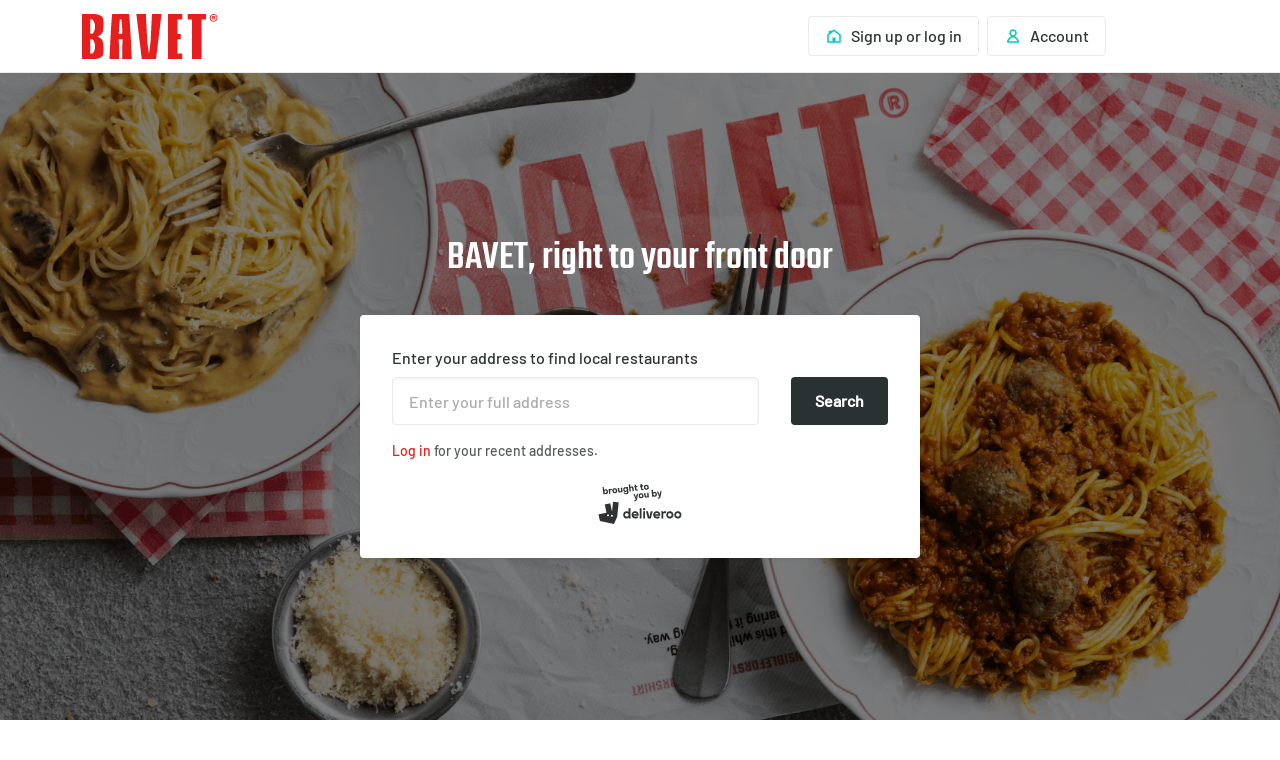

--- FILE ---
content_type: text/css
request_url: https://cwa.roocdn.com/_next/static/css/ace1f1ae649c3712.css
body_size: 4659
content:
.HomepageKnockout-1e575b4ef817a22f{background:rgba(0,0,0,.3);position:fixed;inset:0;z-index:101;opacity:0;pointer-events:none;transition:opacity .3s ease-out}.HomepageKnockout-ad3b185d01d8b8d9{opacity:1;pointer-events:auto}.HomepageFeaturedCollectionTile-506b64b8d874ceac{margin-bottom:32px;padding-left:30px;box-sizing:border-box}[dir=rtl] .HomepageFeaturedCollectionTile-506b64b8d874ceac{padding-left:0;padding-right:30px}.HomepageFeaturedCollectionTile-506b64b8d874ceac:nth-child(4n),.HomepageFeaturedCollectionTile-506b64b8d874ceac:nth-child(4n+1){flex:1 0 40%}.HomepageFeaturedCollectionTile-506b64b8d874ceac:nth-child(4n+2),.HomepageFeaturedCollectionTile-506b64b8d874ceac:nth-child(4n+3){flex:1 0 60%}@media only screen and (min-width:0)and (max-width:480px){.HomepageFeaturedCollectionTile-506b64b8d874ceac:nth-child(4n),.HomepageFeaturedCollectionTile-506b64b8d874ceac:nth-child(4n+1),.HomepageFeaturedCollectionTile-506b64b8d874ceac:nth-child(4n+2),.HomepageFeaturedCollectionTile-506b64b8d874ceac:nth-child(4n+3){flex:1 0 100%}}@media only screen and (min-width:481px)and (max-width:979px){.HomepageFeaturedCollectionTile-506b64b8d874ceac:nth-child(4n),.HomepageFeaturedCollectionTile-506b64b8d874ceac:nth-child(4n+1),.HomepageFeaturedCollectionTile-506b64b8d874ceac:nth-child(4n+2),.HomepageFeaturedCollectionTile-506b64b8d874ceac:nth-child(4n+3){flex:1 0 50%}}.HomepageFeaturedCollectionTile-2b0cbde735749c36{cursor:pointer;color:#2e3333;display:block;transition-property:box-shadow;transition-duration:.15s;transition-timing-function:ease-out;border-radius:4px}.HomepageFeaturedCollectionTile-2b0cbde735749c36:focus-visible{outline:none;border-color:rgba(0,0,0,0);box-shadow:0 0 0 2px #fff,0 0 0 4px #2e3333}.HomepageFeaturedCollectionTile-ca0590754571f6e2{font-size:40px;font-weight:600;color:#fff;text-align:center;padding:0 10px;line-height:1.15;font-family:stratos,Helvetica Neue,Helvetica,Arial,Microsoft YaHei,微软雅黑体,Hiragino Sans GB,冬青黑体,sans-serif}@media only screen and (min-width:0)and (max-width:979px){.HomepageFeaturedCollectionTile-ca0590754571f6e2{font-size:28px}}.HomepageFeaturedCollectionTile-2d2ebbfed0ef26d3{font-family:plex-sans,Helvetica Neue,Helvetica,Arial,Microsoft YaHei,微软雅黑体,Hiragino Sans GB,冬青黑体,sans-serif;line-height:1.4;font-size:14px;margin-top:10px;font-weight:400;padding-right:10%;color:#2e3333}[dir=rtl] .HomepageFeaturedCollectionTile-2d2ebbfed0ef26d3{padding-right:0;padding-left:10%}@media only screen and (min-width:768px){.HomepageFeaturedCollectionTile-2d2ebbfed0ef26d3{font-size:16px}}@media only screen and (min-width:980px){.HomepageFeaturedCollectionTile-2d2ebbfed0ef26d3{font-size:16px}}.HomepageFeaturedCollectionTile-c97225498970e334{color:rgb(0,163.2,150.4);display:block;margin:5px 0 0}.HomepageFeaturedCollectionTile-e7532cfa225c00c1{position:relative;height:150px}.HomepageFeaturedCollectionTile-a96d84712ee6fd24{flex:1;display:flex;justify-content:center;align-items:center}.HomepageFeaturedCollections-ad1e346f337d5ca2{background:#fff;padding:50px 0 80px}@media only screen and (min-width:0)and (max-width:480px){.HomepageFeaturedCollections-ad1e346f337d5ca2{padding-bottom:40px}}.HomepageFeaturedCollections-211ddcb857172ef2{font-size:26px;margin-bottom:35px;font-family:stratos,Helvetica Neue,Helvetica,Arial,Microsoft YaHei,微软雅黑体,Hiragino Sans GB,冬青黑体,sans-serif}@media only screen and (min-width:768px){.HomepageFeaturedCollections-211ddcb857172ef2{font-size:32px}}@media only screen and (min-width:980px){.HomepageFeaturedCollections-211ddcb857172ef2{font-size:40px}}.HomepageFeaturedCollections-d5faadf84452cfd1{display:flex;flex-flow:row wrap;margin-left:-30px}[dir=rtl] .HomepageFeaturedCollections-d5faadf84452cfd1{margin-left:0;margin-right:-30px}.HomepageFeaturedRestaurantTile-ea6d61b7610250ea{list-style:none;padding-left:30px;padding-bottom:30px;box-sizing:border-box}[dir=rtl] .HomepageFeaturedRestaurantTile-ea6d61b7610250ea{padding-left:0;padding-right:30px}@media only screen and (min-width:768px){.HomepageFeaturedRestaurantTile-ea6d61b7610250ea{width:33.333%}}.HomepageFeaturedRestaurantTile-ed99220b8e697298{color:#2e3333;display:block;transition-property:box-shadow;transition-duration:.15s;transition-timing-function:ease-out;border-radius:4px}.HomepageFeaturedRestaurantTile-ed99220b8e697298:focus-visible{outline:none;border-color:rgba(0,0,0,0);box-shadow:0 0 0 2px #fff,0 0 0 4px #2e3333}.HomepageFeaturedRestaurantTile-a2f9be22a4282ccd{position:relative;margin-bottom:10px;padding-top:50%}.HomepageFeaturedRestaurantTile-df71f959c0b6de97{font-family:stratos,Helvetica Neue,Helvetica,Arial,Microsoft YaHei,微软雅黑体,Hiragino Sans GB,冬青黑体,sans-serif;font-size:18px;color:#2e3333;margin:0 0 4px}@media only screen and (min-width:768px){.HomepageFeaturedRestaurantTile-df71f959c0b6de97{font-size:20px}}@media only screen and (min-width:980px){.HomepageFeaturedRestaurantTile-df71f959c0b6de97{font-size:22px}}.HomepageFeaturedRestaurantTile-d77ed2d6d5ea8861{font-family:plex-sans,Helvetica Neue,Helvetica,Arial,Microsoft YaHei,微软雅黑体,Hiragino Sans GB,冬青黑体,sans-serif;font-weight:400;line-height:1.4;font-size:14px;margin:0}@media only screen and (min-width:768px){.HomepageFeaturedRestaurantTile-d77ed2d6d5ea8861{font-size:16px}}@media only screen and (min-width:980px){.HomepageFeaturedRestaurantTile-d77ed2d6d5ea8861{font-size:16px}}.HomepageFeaturedRestaurants-bfc9c837013716ca{background:#ffeae4;padding:50px 0 80px}@media only screen and (min-width:0)and (max-width:480px){.HomepageFeaturedRestaurants-bfc9c837013716ca{padding-bottom:40px}}.HomepageFeaturedRestaurants-3b639fcfc5e6fce3{font-family:stratos,Helvetica Neue,Helvetica,Arial,Microsoft YaHei,微软雅黑体,Hiragino Sans GB,冬青黑体,sans-serif;font-size:26px;margin:0 0 35px}@media only screen and (min-width:768px){.HomepageFeaturedRestaurants-3b639fcfc5e6fce3{font-size:32px}}@media only screen and (min-width:980px){.HomepageFeaturedRestaurants-3b639fcfc5e6fce3{font-size:40px}}.HomepageFeaturedRestaurants-fb8cc777a2a65268{overflow:auto;padding:0;margin:0 0 -32px -30px}[dir=rtl] .HomepageFeaturedRestaurants-fb8cc777a2a65268{margin-left:0;margin-right:-30px}@media only screen and (min-width:768px){.HomepageFeaturedRestaurants-fb8cc777a2a65268{display:flex;flex-wrap:wrap}}.HomepageFeaturedLandingPageTags-d5bb33fe6580c10f{padding:48px 0}@media only screen and (min-width:0)and (max-width:480px){.HomepageFeaturedLandingPageTags-d5bb33fe6580c10f{padding:32px 0}}.HomepageFeaturedLandingPageTags-24ad99a7a5261dbd{font-family:stratos,Helvetica Neue,Helvetica,Arial,Microsoft YaHei,微软雅黑体,Hiragino Sans GB,冬青黑体,sans-serif;font-size:26px;margin:0 0 16px}@media only screen and (min-width:768px){.HomepageFeaturedLandingPageTags-24ad99a7a5261dbd{font-size:32px}}@media only screen and (min-width:980px){.HomepageFeaturedLandingPageTags-24ad99a7a5261dbd{font-size:40px}}@media only screen and (min-width:0)and (max-width:480px){.HomepageFeaturedLandingPageTags-24ad99a7a5261dbd{margin-bottom:8px}}.HomepageFeaturedLandingPageTags-24ad99a7a5261dbd.HomepageFeaturedLandingPageTags-94205ce5b6b7a14c{font-family:stratos,Helvetica Neue,Helvetica,Arial,Microsoft YaHei,微软雅黑体,Hiragino Sans GB,冬青黑体,sans-serif;font-size:22px}@media only screen and (min-width:768px){.HomepageFeaturedLandingPageTags-24ad99a7a5261dbd.HomepageFeaturedLandingPageTags-94205ce5b6b7a14c{font-size:24px}}@media only screen and (min-width:980px){.HomepageFeaturedLandingPageTags-24ad99a7a5261dbd.HomepageFeaturedLandingPageTags-94205ce5b6b7a14c{font-size:28px}}.HomepageFeaturedLandingPageTags-b40354ffabf1b630,.HomepageFeaturedLandingPageTags-b40354ffabf1b630 ul{margin:0;padding:0}.HomepageFeaturedLandingPageTags-b40354ffabf1b630 li{border-radius:5px;background-color:rgb(249.25,250,250);display:inline-flex;justify-content:center;text-align:center;flex-direction:column;align-items:center;padding:5px 10px;margin-right:16px;margin-top:16px}[dir=rtl] .HomepageFeaturedLandingPageTags-b40354ffabf1b630 li{margin-right:0;margin-left:16px}@media only screen and (min-width:0)and (max-width:480px){.HomepageFeaturedLandingPageTags-b40354ffabf1b630 li{padding:6px 8px;margin-right:10px;margin-top:8px}[dir=rtl] .HomepageFeaturedLandingPageTags-b40354ffabf1b630 li{margin-right:0;margin-left:10px}}.HomepageFeaturedLandingPageTags-b40354ffabf1b630 li a{font-family:stratos,Helvetica Neue,Helvetica,Arial,Microsoft YaHei,微软雅黑体,Hiragino Sans GB,冬青黑体,sans-serif;font-size:22px;font-weight:600;color:#2e3333;text-decoration:none;transition-property:box-shadow;transition-duration:.15s;transition-timing-function:ease-out;border-radius:4px}@media only screen and (min-width:768px){.HomepageFeaturedLandingPageTags-b40354ffabf1b630 li a{font-size:24px}}@media only screen and (min-width:980px){.HomepageFeaturedLandingPageTags-b40354ffabf1b630 li a{font-size:28px}}.HomepageFeaturedLandingPageTags-b40354ffabf1b630 li a:focus-visible{outline:none;border-color:rgba(0,0,0,0);box-shadow:0 0 0 2px #fff,0 0 0 4px #2e3333}.HomepageFeaturedLandingPageTags-b40354ffabf1b630 li a.HomepageFeaturedLandingPageTags-94205ce5b6b7a14c{font-family:stratos,Helvetica Neue,Helvetica,Arial,Microsoft YaHei,微软雅黑体,Hiragino Sans GB,冬青黑体,sans-serif;font-size:18px}@media only screen and (min-width:768px){.HomepageFeaturedLandingPageTags-b40354ffabf1b630 li a.HomepageFeaturedLandingPageTags-94205ce5b6b7a14c{font-size:20px}}@media only screen and (min-width:980px){.HomepageFeaturedLandingPageTags-b40354ffabf1b630 li a.HomepageFeaturedLandingPageTags-94205ce5b6b7a14c{font-size:22px}}.HomepageMarketingContent-c9d40825c9c69524{background:rgb(249.25,250,250);overflow:hidden;padding:50px 0 80px}@media only screen and (min-width:0)and (max-width:480px){.HomepageMarketingContent-c9d40825c9c69524{padding-bottom:40px}}.HomepageMarketingContent-c8e6f1bb685db95a{font-family:stratos,Helvetica Neue,Helvetica,Arial,Microsoft YaHei,微软雅黑体,Hiragino Sans GB,冬青黑体,sans-serif;font-size:26px;margin:0 0 35px}@media only screen and (min-width:768px){.HomepageMarketingContent-c8e6f1bb685db95a{font-size:32px}}@media only screen and (min-width:980px){.HomepageMarketingContent-c8e6f1bb685db95a{font-size:40px}}.HomepageMarketingContent-c608a613697c09f7{padding:0;margin-top:0;margin-bottom:-30px}@media only screen and (min-width:0)and (max-width:767px){.HomepageMarketingContent-c608a613697c09f7{margin-bottom:-15px}}.HomepageMarketingContent-e3f0023fbb8b3a37{margin-bottom:30px;background:#fff;display:block;position:relative;overflow:hidden}@media only screen and (min-width:0)and (max-width:767px){.HomepageMarketingContent-e3f0023fbb8b3a37{margin-bottom:15px}}.HomepageMarketingContent-4dc2e93f661c1d16{position:absolute;height:100%;width:50%;right:0;top:0}[dir=rtl] .HomepageMarketingContent-4dc2e93f661c1d16{right:auto;left:0}.HomepageMarketingContent-06a8211ff8b78359{box-sizing:border-box;padding:40px;width:52%;position:relative}@media only screen and (min-width:0)and (max-width:767px){.HomepageMarketingContent-06a8211ff8b78359{padding:10px}}.HomepageMarketingContent-06a8211ff8b78359:after{content:" ";width:40px;height:120%;background:#fff;transform:rotate(6deg);position:absolute;right:0;top:-10px;z-index:1}[dir=rtl] .HomepageMarketingContent-06a8211ff8b78359:after{transform:rotate(-6deg);right:auto;left:0}@media only screen and (min-width:0)and (max-width:767px){.HomepageMarketingContent-06a8211ff8b78359:after{right:-10px}[dir=rtl] .HomepageMarketingContent-06a8211ff8b78359:after{right:auto;left:-10px}}.HomepageMarketingContent-06a8211ff8b78359 *{position:relative;z-index:2}.HomepageMarketingContent-005147b4000d916c .HomepageMarketingContent-4dc2e93f661c1d16{left:0;right:auto}[dir=rtl] .HomepageMarketingContent-005147b4000d916c .HomepageMarketingContent-4dc2e93f661c1d16{right:0;left:auto}.HomepageMarketingContent-005147b4000d916c .HomepageMarketingContent-06a8211ff8b78359{float:right}[dir=rtl] .HomepageMarketingContent-005147b4000d916c .HomepageMarketingContent-06a8211ff8b78359{float:left}.HomepageMarketingContent-005147b4000d916c .HomepageMarketingContent-06a8211ff8b78359:after{right:auto;left:0}[dir=rtl] .HomepageMarketingContent-005147b4000d916c .HomepageMarketingContent-06a8211ff8b78359:after{left:auto;right:0}@media only screen and (min-width:0)and (max-width:767px){.HomepageMarketingContent-005147b4000d916c .HomepageMarketingContent-06a8211ff8b78359:after{left:-10px}[dir=rtl] .HomepageMarketingContent-005147b4000d916c .HomepageMarketingContent-06a8211ff8b78359:after{left:auto;right:-10px}}.HomepageMarketingContent-40e858c02ceed5be{font-family:stratos,Helvetica Neue,Helvetica,Arial,Microsoft YaHei,微软雅黑体,Hiragino Sans GB,冬青黑体,sans-serif;font-size:22px;margin:0 0 20px}@media only screen and (min-width:768px){.HomepageMarketingContent-40e858c02ceed5be{font-size:24px}}@media only screen and (min-width:980px){.HomepageMarketingContent-40e858c02ceed5be{font-size:28px}}@media only screen and (min-width:0)and (max-width:767px){.HomepageMarketingContent-40e858c02ceed5be{margin-bottom:5px}}.HomepageMarketingContent-f0c0773e5a7b11e3{margin-top:20px}@media only screen and (min-width:0)and (max-width:767px){.HomepageMarketingContent-f0c0773e5a7b11e3{margin-top:5px}}.HomepageMarketingContent-848d7d9fed137745{display:inline-block;transition-property:box-shadow;transition-duration:.15s;transition-timing-function:ease-out;border-radius:4px}.HomepageMarketingContent-848d7d9fed137745:focus-visible{outline:none;border-color:rgba(0,0,0,0);box-shadow:0 0 0 2px #fff,0 0 0 4px #2e3333}@media only screen and (min-width:0)and (max-width:767px){.HomepageMarketingContent-89227a030c64b628 .HomepageMarketingContent-ef7d563273b7e7c5{display:none}}.CreditRedemptionActions-00a5d0ae04453322{display:flex;flex-direction:column;justify-content:space-between;width:100%}@keyframes CreditStatusModal-bf3cfdd10fed1a07{0%{opacity:0}to{opacity:1}}@keyframes CreditStatusModal-7de8244f3049cd52{0%{opacity:1}to{opacity:0}}@keyframes CreditStatusModal-85fa962f64307108{0%{opacity:0;transform:translateY(4px)}to{opacity:1;transform:translateY(0)}}@keyframes CreditStatusModal-fa856c52bff76f00{0%{opacity:0;transform:scale(.9)}to{opacity:1;transform:scale(1)}}@keyframes CreditStatusModal-cde81413d10e9076{0%{opacity:1;transform:scale(1)}to{opacity:0;transform:scale(.9)}}@keyframes CreditStatusModal-600594e98c7545f2{0%{transform:translateY(100vh);opacity:0}to{transform:translateY(0);opacity:1}}@keyframes CreditStatusModal-c7b1f71978d2eecf{0%,20%,40%,60%,80%,to{transition-timing-function:cubic-bezier(.215,.61,.355,1)}10%{transform:scaleX(1)}0%{transform:scale3d(.6,.6,.6)}20%{transform:scale3d(1.1,1.1,1.1)}40%{transform:scale3d(.9,.9,.9)}60%{transform:scale3d(1.03,1.03,1.03)}80%{transform:scale3d(.97,.97,.97)}to{opacity:1;transform:scaleX(1)}}@keyframes CreditStatusModal-76dd10536292d5ef{0%{transform:rotate(0deg)}50%{transform:rotate(180deg)}to{transform:rotate(1turn)}}@keyframes CreditStatusModal-9cb666c5fcbacae5{0%{transform:scaleX(0);opacity:1}to{transform:scaleX(1);opacity:0}}@keyframes CreditStatusModal-009fb0fcc3f21ea6{0%{transform:scale(0);opacity:1}50%{transform:scale(0);opacity:1}to{transform:scale(4);opacity:0}}@keyframes CreditStatusModal-52b1ff92cb61047a{0%{opacity:1}50%{opacity:.3}to{opacity:1}}@keyframes CreditStatusModal-4181101acc7a9f1a{0%{background-position:-936px 0}to{background-position:936px 0}}.CreditStatusModal-c32af5e8704cf454{position:fixed;display:flex;align-items:center;justify-content:center;background:rgba(46,51,51,.9);width:100%;height:100%;top:0;left:0;z-index:200}[dir=rtl] .CreditStatusModal-c32af5e8704cf454{left:auto;right:0}.CreditStatusModal-ea8431bea8b5f48b{animation-duration:.3s;animation-name:CreditStatusModal-bf3cfdd10fed1a07}.CreditStatusModal-9f29537c0fb39e08{animation-duration:.3s;animation-name:CreditStatusModal-7de8244f3049cd52}.CreditStatusModal-96bfb1008ca99d6f{outline:none;padding:0 20px;width:100%;height:100%;display:flex;align-items:center;justify-content:center}.CreditStatusModal-8e82ed1cf0788362{animation-duration:.3s;animation-name:CreditStatusModal-fa856c52bff76f00;animation-delay:.2s;animation-fill-mode:both}.CreditStatusModal-6cd7cafde8821bd8{animation-duration:.3s;animation-name:CreditStatusModal-7de8244f3049cd52}.CreditStatusModal-8496f73d44823ddd{position:relative;padding:16px;box-sizing:border-box;background-color:#fff;border-radius:3px;justify-content:center;display:flex;flex-direction:column;align-items:center;text-align:center}@media only screen and (min-width:0)and (max-width:480px){.CreditStatusModal-8496f73d44823ddd{width:280px}}@media only screen and (min-width:481px){.CreditStatusModal-8496f73d44823ddd{padding:32px;margin:0 auto;width:100%;max-width:576px}}.CreditStatusModal-8496f73d44823ddd .CreditStatusModal-57414af52e71d21a{position:absolute;z-index:1;top:0;margin-top:-28px;width:56px;height:56px;border-radius:56px;display:flex;align-items:center;justify-content:center;background:#fff;box-shadow:0 1px 2px 0 rgba(0,0,0,.15);color:#007e8a}.CreditStatusModal-8496f73d44823ddd h3{margin:16px 0 8px}@media only screen and (min-width:481px){.CreditStatusModal-8496f73d44823ddd h3{margin:24px 0 16px}}.CreditStatusModal-8496f73d44823ddd p{margin-bottom:16px}@media only screen and (min-width:481px){.CreditStatusModal-8496f73d44823ddd p{margin-bottom:32px}}@media only screen and (min-width:0)and (max-width:480px){.CreditStatusModal-8496f73d44823ddd h3,.CreditStatusModal-8496f73d44823ddd p{max-width:220px}}@media only screen and (min-width:481px){.CreditStatusModal-8496f73d44823ddd h3,.CreditStatusModal-8496f73d44823ddd p{max-width:100%}}@keyframes FlexModal-ad41fc92dcf02961{0%{opacity:0}to{opacity:1}}@keyframes FlexModal-aaf0cbe9d9ea1fd0{0%{opacity:1}to{opacity:0}}@keyframes FlexModal-1de7588347af82f9{0%{opacity:0;transform:translateY(4px)}to{opacity:1;transform:translateY(0)}}@keyframes FlexModal-c158cfc69a801df0{0%{opacity:0;transform:scale(.9)}to{opacity:1;transform:scale(1)}}@keyframes FlexModal-c0c9eb32047ccc64{0%{opacity:1;transform:scale(1)}to{opacity:0;transform:scale(.9)}}@keyframes FlexModal-825db8f1426c9948{0%{transform:translateY(100vh);opacity:0}to{transform:translateY(0);opacity:1}}@keyframes FlexModal-188b222bc53758f2{0%,20%,40%,60%,80%,to{transition-timing-function:cubic-bezier(.215,.61,.355,1)}10%{transform:scaleX(1)}0%{transform:scale3d(.6,.6,.6)}20%{transform:scale3d(1.1,1.1,1.1)}40%{transform:scale3d(.9,.9,.9)}60%{transform:scale3d(1.03,1.03,1.03)}80%{transform:scale3d(.97,.97,.97)}to{opacity:1;transform:scaleX(1)}}@keyframes FlexModal-2908fd1ad0afb9ce{0%{transform:rotate(0deg)}50%{transform:rotate(180deg)}to{transform:rotate(1turn)}}@keyframes FlexModal-e1c7924d33fcda02{0%{transform:scaleX(0);opacity:1}to{transform:scaleX(1);opacity:0}}@keyframes FlexModal-d5d58349532047c5{0%{transform:scale(0);opacity:1}50%{transform:scale(0);opacity:1}to{transform:scale(4);opacity:0}}@keyframes FlexModal-5f09999db02d5bdb{0%{opacity:1}50%{opacity:.3}to{opacity:1}}@keyframes FlexModal-278250a36241821f{0%{background-position:-936px 0}to{background-position:936px 0}}.ReactModal__Body--open{overflow:hidden}.FlexModal-93c45df1a21ad9ad{position:fixed;display:flex;align-items:center;justify-content:center;background:rgba(46,51,51,.9);width:100%;height:100%;top:0;left:0;z-index:200}[dir=rtl] .FlexModal-93c45df1a21ad9ad{left:auto;right:0}.FlexModal-c81b6fc57477874a{animation-duration:.3s;animation-name:FlexModal-ad41fc92dcf02961}.FlexModal-24ec793df39c23be{animation-duration:.3s;animation-name:FlexModal-aaf0cbe9d9ea1fd0}.FlexModal-75938385f02a7f90{outline:none;padding:0;width:100%;height:100%;display:flex;flex-direction:column;align-items:center;justify-content:center;box-sizing:border-box}@media only screen and (min-width:481px){.FlexModal-75938385f02a7f90{padding:16px}}.FlexModal-8145f73c4c4e71f7{position:static;width:100%;max-width:576px;margin:0;display:flex;flex:0 1 auto;flex-direction:column;background-color:#fff}@media only screen and (min-width:0)and (max-width:480px){.FlexModal-8145f73c4c4e71f7{height:100vh}}@media only screen and (min-width:481px){.FlexModal-8145f73c4c4e71f7{border-radius:5px;padding:32px;box-sizing:border-box}}.FlexModal-8145f73c4c4e71f7 .FlexModal-d519ca1f023fab33{flex:0 0 50px;display:flex;align-items:center;border-bottom:1px solid rgba(46,51,51,.08)}.FlexModal-8145f73c4c4e71f7 .FlexModal-d519ca1f023fab33 h3.FlexModal-c81f6680ef520652{flex-grow:1;margin:0 0 0 50px;padding:16px;font-size:16px;text-transform:none;text-align:center}[dir=rtl] .FlexModal-8145f73c4c4e71f7 .FlexModal-d519ca1f023fab33 h3.FlexModal-c81f6680ef520652{margin:0 50px 0 0}@media only screen and (min-width:481px){.FlexModal-8145f73c4c4e71f7 .FlexModal-d519ca1f023fab33 h3.FlexModal-c81f6680ef520652{font-family:stratos,Helvetica Neue,Helvetica,Arial,Microsoft YaHei,微软雅黑体,Hiragino Sans GB,冬青黑体,sans-serif;font-size:22px;text-align:left;padding:0 0 24px;margin:0}[dir=rtl] .FlexModal-8145f73c4c4e71f7 .FlexModal-d519ca1f023fab33 h3.FlexModal-c81f6680ef520652{text-align:right}}.FlexModal-8145f73c4c4e71f7 .FlexModal-d519ca1f023fab33 a.FlexModal-54e97d22fdf3f734{display:flex;box-sizing:initial;width:18px;height:18px;line-height:18px;padding:16px;color:#00ccbc}@media only screen and (min-width:481px){.FlexModal-8145f73c4c4e71f7 .FlexModal-d519ca1f023fab33 a.FlexModal-54e97d22fdf3f734{padding:0 0 24px}}.FlexModal-8145f73c4c4e71f7 .FlexModal-784403c6c1bb1530{flex:1 1 auto;margin-top:0;padding:16px 24px;overflow-y:auto;-webkit-overflow-scrolling:touch}@media only screen and (min-width:481px){.FlexModal-8145f73c4c4e71f7 .FlexModal-784403c6c1bb1530{padding:0;max-height:420px}}.FlexModal-8145f73c4c4e71f7 .FlexModal-eadf62fdedd4e3a5{flex:0 0 auto}@media only screen and (min-width:0)and (max-width:480px){.FlexModal-8145f73c4c4e71f7 .FlexModal-eadf62fdedd4e3a5{padding:16px}}@media only screen and (min-width:481px){.FlexModal-8145f73c4c4e71f7 .FlexModal-eadf62fdedd4e3a5{padding-top:32px}}@media only screen and (min-width:0)and (max-width:480px){.FlexModal-10594a90897c3ccc .FlexModal-8145f73c4c4e71f7{animation-name:FlexModal-825db8f1426c9948;animation-timing-function:cubic-bezier(.455,.03,.515,.955);animation-duration:.4s}}@media only screen and (min-width:481px){.FlexModal-10594a90897c3ccc{animation-duration:.3s;animation-name:FlexModal-c158cfc69a801df0;animation-delay:.2s;animation-fill-mode:both}}.FlexModal-4803ec71c7c7bbc5{animation-duration:.3s;animation-name:FlexModal-aaf0cbe9d9ea1fd0}.CreditBreakdownHeader-a664730df1034c82 h3.CreditBreakdownHeader-b40e1e79537a9fed{font-family:stratos,Helvetica Neue,Helvetica,Arial,Microsoft YaHei,微软雅黑体,Hiragino Sans GB,冬青黑体,sans-serif;font-size:18px;line-height:23px;margin-top:16px;margin-bottom:4px}@media only screen and (min-width:481px){.CreditBreakdownHeader-a664730df1034c82 h3.CreditBreakdownHeader-b40e1e79537a9fed{font-size:22px;margin-top:32px;margin-bottom:16px}}.CreditBreakdownHeader-a664730df1034c82 p.CreditBreakdownHeader-71b55f001bd083ec{color:rgb(129.6,132.6,132.6);line-height:24px;margin:0}.CreditBreakdownRestrictions-464eeb28587b907e{margin-top:24px}@media only screen and (min-width:481px){.CreditBreakdownRestrictions-464eeb28587b907e{margin-top:32px}}.CreditBreakdownRestrictions-464eeb28587b907e .CreditBreakdownRestrictions-d42a275f96639cf2{font-family:plex-sans,Helvetica Neue,Helvetica,Arial,Microsoft YaHei,微软雅黑体,Hiragino Sans GB,冬青黑体,sans-serif;font-size:14px;line-height:19px;font-weight:700;color:rgb(129.6,132.6,132.6);margin:0}.CreditBreakdownRestrictions-464eeb28587b907e ul.CreditBreakdownRestrictions-8bfd62b429f4b35f{padding:0;margin:8px 0 0;list-style:none}.CreditBreakdownRestrictions-464eeb28587b907e ul.CreditBreakdownRestrictions-8bfd62b429f4b35f li{overflow:hidden;text-overflow:ellipsis;white-space:nowrap;line-height:24px}.CreditBreakdownTable-04363aaf9e5852dc{margin-top:16px}.CreditBreakdownTable-04363aaf9e5852dc .CreditBreakdownTable-5b69f3dad0e19fba{font-family:plex-sans,Helvetica Neue,Helvetica,Arial,Microsoft YaHei,微软雅黑体,Hiragino Sans GB,冬青黑体,sans-serif;font-size:14px;line-height:19px;font-weight:700;color:rgb(129.6,132.6,132.6);margin:0}.CreditBreakdownTable-04363aaf9e5852dc table.CreditBreakdownTable-23b12e9fbf8d5ec7{margin-top:8px;width:100%;font-size:16px;line-height:26px;border-collapse:collapse}.CreditBreakdownTable-04363aaf9e5852dc table.CreditBreakdownTable-23b12e9fbf8d5ec7 td,.CreditBreakdownTable-04363aaf9e5852dc table.CreditBreakdownTable-23b12e9fbf8d5ec7 th,.CreditBreakdownTable-04363aaf9e5852dc table.CreditBreakdownTable-23b12e9fbf8d5ec7 tr{margin:0;padding:0}.CreditBreakdownTable-04363aaf9e5852dc table.CreditBreakdownTable-23b12e9fbf8d5ec7 th{color:rgb(129.6,132.6,132.6);font-weight:400;text-align:left}[dir=rtl] .CreditBreakdownTable-04363aaf9e5852dc table.CreditBreakdownTable-23b12e9fbf8d5ec7 th{text-align:right}.CreditBreakdownTable-04363aaf9e5852dc table.CreditBreakdownTable-23b12e9fbf8d5ec7 td{color:#2e3333;text-align:right}[dir=rtl] .CreditBreakdownTable-04363aaf9e5852dc table.CreditBreakdownTable-23b12e9fbf8d5ec7 td{text-align:left}@media only screen and (min-width:481px){.CreditBreakdownTable-04363aaf9e5852dc{margin-top:32px}}.MarketLandingPage-ee388db9b53f22fd{background-image:url(https://cwa.roocdn.com/_next/static/media/silhouette.a8e145a8.svg);background-repeat:no-repeat;background-position:250% -50px;background-size:75%;flex:1 0 auto}[dir=rtl] .MarketLandingPage-ee388db9b53f22fd{background-position:-150% -50px}@media only screen and (min-width:960px){.MarketLandingPage-ee388db9b53f22fd{background-position:100% 0;background-size:50%}[dir=rtl] .MarketLandingPage-ee388db9b53f22fd{background-position:0 0}}.MarketLandingPage-882db2a1cff0d7f1{background-image:url(https://cwa.roocdn.com/_next/static/media/silhouette.a8e145a8.svg);background-repeat:no-repeat;background-position:250% -50px;background-size:75%;position:absolute;width:100%;height:100%;z-index:-1}[dir=rtl] .MarketLandingPage-882db2a1cff0d7f1{background-position:-150% -50px}@media only screen and (min-width:960px){.MarketLandingPage-882db2a1cff0d7f1{background-position:100% 0;background-size:50%}[dir=rtl] .MarketLandingPage-882db2a1cff0d7f1{background-position:0 0}}.MarketLandingPage-2ad64cb7c1c3e97c .MarketLandingPage-8adc82c2da6b82f1{padding-top:24px;width:70%}.MarketLandingPage-0cc957cfcb54633f{width:100%}.MarketLandingPage-162e13b1456eff1d{display:flex;align-items:center;height:60px;position:relative;box-sizing:border-box;z-index:100}.MarketLandingPage-483727e5c811fab0{display:block;width:160px;height:49px;margin:0;background-image:url(https://cwa.roocdn.com/_next/static/media/logo-teal.4607519b.svg);background-size:contain;background-repeat:no-repeat;background-position:50%;text-indent:-9999px;overflow:hidden}.MarketLandingPage-1688ce5f64fc6e6a{width:214px;background-image:url(https://cwa.roocdn.com/_next/static/media/logo-teal-chinese.50cb9644.svg)}.MarketLandingPage-604157382a370eb4{padding-top:64px}@media only screen and (min-width:960px){.MarketLandingPage-604157382a370eb4{display:flex;justify-content:space-between}}.MarketLandingPage-8adc82c2da6b82f1{max-width:580px}@media only screen and (min-width:960px){.MarketLandingPage-8adc82c2da6b82f1{width:50%;max-width:423px;box-sizing:border-box}}.MarketLandingPage-33f6020de2e74dfb.MarketLandingPage-12caf0278c3a7679{margin-top:32px}.MarketLandingPage-33f6020de2e74dfb .MarketLandingPage-4c3eabe4e8c5c890{max-height:80%;max-width:80%}@media only screen and (min-width:540px){.MarketLandingPage-33f6020de2e74dfb{max-width:700px;min-height:262px;box-sizing:border-box;border-radius:3px}.MarketLandingPage-33f6020de2e74dfb.MarketLandingPage-12caf0278c3a7679{padding:32px;background:#fff;box-shadow:0 6px 28px rgba(0,0,0,.08)}.MarketLandingPage-33f6020de2e74dfb .MarketLandingPage-4c3eabe4e8c5c890{max-height:50%;max-width:50%}}@media only screen and (min-width:960px){.MarketLandingPage-33f6020de2e74dfb{display:block;width:50%;max-width:530px}.MarketLandingPage-33f6020de2e74dfb.MarketLandingPage-12caf0278c3a7679{margin-top:0}.MarketLandingPage-33f6020de2e74dfb .MarketLandingPage-4c3eabe4e8c5c890{max-height:80%;max-width:80%}}.MarketLandingPage-d6766a86bbcd2f6e{display:block}.MarketLandingPage-d6766a86bbcd2f6e+.MarketLandingPage-d6766a86bbcd2f6e{margin:8px 0}@media only screen and (min-width:540px){.MarketLandingPage-d6766a86bbcd2f6e{display:inline}.MarketLandingPage-d6766a86bbcd2f6e+.MarketLandingPage-d6766a86bbcd2f6e{margin-left:16px}[dir=rtl] .MarketLandingPage-d6766a86bbcd2f6e+.MarketLandingPage-d6766a86bbcd2f6e{margin-left:0;margin-right:16px}}.MarketLandingPage-cc71961c279b13f7{width:100%;margin:16px 0;border:0;border-top:1px solid rgba(0,0,0,.08)}.MarketLandingPage-1193f32619e09bff{margin-top:auto;padding-top:80px}.MarketLandingPage-cf6b9ea7aa849547{width:100%;max-width:820px;vertical-align:top}.MarketLandingPage-97dedec9f83874d4{display:block}.OrderRatingRestaurantReplyDialog-c713f2c2be825f49{text-align:center}
/*# sourceMappingURL=ace1f1ae649c3712.css.map*/

--- FILE ---
content_type: text/css
request_url: https://cwa.roocdn.com/_next/static/css/3daf99bd1796e39d.css
body_size: 1957
content:
.HomeFeedGrid-26729bd774d6d030{display:flex;justify-content:flex-start;flex-wrap:wrap}@media only screen and (min-width:0)and (max-width:767px){.HomeFeedGrid-26729bd774d6d030{padding-top:16px}}.HomeFeedGrid-b0432362335be7af{width:100%;margin-bottom:12px;box-sizing:border-box}@media only screen and (min-width:768px){.HomeFeedGrid-b0432362335be7af{padding:0 4px}}.HomeFeedGrid-f0c7f2253504e6a3{width:100%;margin-bottom:12px}@media only screen and (min-width:768px){.HomeFeedGrid-f0c7f2253504e6a3{margin-bottom:20px;padding:0 4px}}.HomeFeedGrid-f0c7f2253504e6a3.HomeFeedGrid-6c03c910be8c27a4{position:sticky;margin-top:-16px;margin-bottom:0;padding-top:16px;padding-bottom:12px;background:#fff;z-index:3}@media only screen and (min-width:768px){.HomeFeedGrid-f0c7f2253504e6a3.HomeFeedGrid-6c03c910be8c27a4{padding-bottom:12px}}.HomeFeedGrid-f0c7f2253504e6a3.HomeFeedGrid-7509bdb328cccac7{--border-color:#e9ebeb;box-shadow:-200px 0 0 0 #fff,200px 0 0 0 #fff,-200px 1px 0 0 var(--border-color),200px 1px 0 0 var(--border-color),0 1px 0 0 var(--border-color)}[dir=rtl] .HomeFeedGrid-f0c7f2253504e6a3.HomeFeedGrid-7509bdb328cccac7{box-shadow:200px 0 0 0 #fff,-200px 0 0 0 #fff,200px 1px 0 0 var(--border-color),-200px 1px 0 0 var(--border-color),0 1px 0 0 var(--border-color)}@media only screen and (min-width:1200px){.HomeFeedGrid-f0c7f2253504e6a3.HomeFeedGrid-7509bdb328cccac7{box-shadow:-999px 0 0 0 #fff,999px 0 0 0 #fff,-999px 1px 0 0 var(--border-color),999px 1px 0 0 var(--border-color),0 1px 0 0 var(--border-color)}[dir=rtl] .HomeFeedGrid-f0c7f2253504e6a3.HomeFeedGrid-7509bdb328cccac7{box-shadow:999px 0 0 0 #fff,-999px 0 0 0 #fff,999px 1px 0 0 var(--border-color),-999px 1px 0 0 var(--border-color),0 1px 0 0 var(--border-color)}}[data-dt-mode][data-dt-theme] .HomeFeedGrid-f0c7f2253504e6a3.HomeFeedGrid-7509bdb328cccac7{--border-color:color-token(border-neutral-subtle);box-shadow:-200px 0 0 0 #fff,200px 0 0 0 #fff,-200px 1px 0 0 rgb(var(--color-border-neutral-subtle)),200px 1px 0 0 rgb(var(--color-border-neutral-subtle)),0 1px 0 0 rgb(var(--color-border-neutral-subtle))}[dir=rtl] [data-dt-mode][data-dt-theme] .HomeFeedGrid-f0c7f2253504e6a3.HomeFeedGrid-7509bdb328cccac7{box-shadow:200px 0 0 0 #fff,-200px 0 0 0 #fff,200px 1px 0 0 rgb(var(--color-border-neutral-subtle)),-200px 1px 0 0 rgb(var(--color-border-neutral-subtle)),0 1px 0 0 rgb(var(--color-border-neutral-subtle))}@media only screen and (min-width:1200px){[data-dt-mode][data-dt-theme] .HomeFeedGrid-f0c7f2253504e6a3.HomeFeedGrid-7509bdb328cccac7{box-shadow:-999px 0 0 0 #fff,999px 0 0 0 #fff,-999px 1px 0 0 rgb(var(--color-border-neutral-subtle)),999px 1px 0 0 rgb(var(--color-border-neutral-subtle)),0 1px 0 0 rgb(var(--color-border-neutral-subtle))}[dir=rtl] [data-dt-mode][data-dt-theme] .HomeFeedGrid-f0c7f2253504e6a3.HomeFeedGrid-7509bdb328cccac7{box-shadow:999px 0 0 0 #fff,-999px 0 0 0 #fff,999px 1px 0 0 rgb(var(--color-border-neutral-subtle)),-999px 1px 0 0 rgb(var(--color-border-neutral-subtle)),0 1px 0 0 rgb(var(--color-border-neutral-subtle))}}.HomeFeedGrid-b0432362335be7af+.HomeFeedGrid-f0c7f2253504e6a3{margin-top:0}@media only screen and (min-width:768px){.HomeFeedGrid-b0432362335be7af+.HomeFeedGrid-f0c7f2253504e6a3{margin-top:20px}}.HomeFeedGrid-5272906ccd007d59{display:flex;align-items:stretch;height:100%}.HomeFeedGrid-5272906ccd007d59>*{flex-grow:1}@media only screen and (min-width:768px)and (max-width:1199px){.HomeFeedGrid-b0432362335be7af{width:50%}}@media only screen and (min-width:980px){.HomeFeedGrid-b0432362335be7af{width:33.33%}}@media only screen and (min-width:1440px){.HomeFeedGrid-b0432362335be7af{width:25%}}.PickupShowcaseBanner-c82395d954b20423{box-shadow:0 1px 4px rgba(0,0,0,.08),0 0 0 1px rgba(0,0,0,.04);padding:16px;border-radius:3px}.PickupShowcaseBanner-c82395d954b20423:not(.PickupShowcaseBanner-c6413b319c9d4bdb){background:#fff url(https://cwa.roocdn.com/_next/static/media/background.86a4eb92.svg) no-repeat top}.PickupShowcaseBanner-de7ca548a5fff4ba{width:40px;height:40px}@keyframes ResultsSummaryError-1c86d09220aca974{0%{opacity:0}to{opacity:1}}@keyframes ResultsSummaryError-daf589efb37e4cea{0%{opacity:1}to{opacity:0}}@keyframes ResultsSummaryError-b8d49183ab247db9{0%{opacity:0;transform:translateY(4px)}to{opacity:1;transform:translateY(0)}}@keyframes ResultsSummaryError-1264bd9181a52f49{0%{opacity:0;transform:scale(.9)}to{opacity:1;transform:scale(1)}}@keyframes ResultsSummaryError-39be49d8046a1bf7{0%{opacity:1;transform:scale(1)}to{opacity:0;transform:scale(.9)}}@keyframes ResultsSummaryError-0f6de093c33d8ef7{0%{transform:translateY(100vh);opacity:0}to{transform:translateY(0);opacity:1}}@keyframes ResultsSummaryError-21aeef507eb8d745{0%,20%,40%,60%,80%,to{transition-timing-function:cubic-bezier(.215,.61,.355,1)}10%{transform:scaleX(1)}0%{transform:scale3d(.6,.6,.6)}20%{transform:scale3d(1.1,1.1,1.1)}40%{transform:scale3d(.9,.9,.9)}60%{transform:scale3d(1.03,1.03,1.03)}80%{transform:scale3d(.97,.97,.97)}to{opacity:1;transform:scaleX(1)}}@keyframes ResultsSummaryError-ad53c809e8608f1b{0%{transform:rotate(0deg)}50%{transform:rotate(180deg)}to{transform:rotate(1turn)}}@keyframes ResultsSummaryError-3f3d0b32ba661acd{0%{transform:scaleX(0);opacity:1}to{transform:scaleX(1);opacity:0}}@keyframes ResultsSummaryError-683404b0cdd0d349{0%{transform:scale(0);opacity:1}50%{transform:scale(0);opacity:1}to{transform:scale(4);opacity:0}}@keyframes ResultsSummaryError-d0f92a9618265e11{0%{opacity:1}50%{opacity:.3}to{opacity:1}}@keyframes ResultsSummaryError-146f46c8d10f0dd1{0%{background-position:-936px 0}to{background-position:936px 0}}.ResultsSummaryError-3c6ef7216b4b4edf{display:flex;flex:1 1 100%;flex-direction:column;align-items:center;background:rgb(249.25,250,250);border-radius:3px;padding:24px;text-align:center;margin-top:24px}.ResultsSummaryError-0510ea179e9cd783{margin-top:0;background:#fff}.ResultsSummaryError-c306ebb39ed7ec55{position:relative;display:flex;height:88px;width:88px;flex:0 0 88px}.ResultsSummaryError-c306ebb39ed7ec55.ResultsSummaryError-e770d16608bde21b{height:341px;width:341px;flex:none}[data-dt-mode][data-dt-theme] .ResultsSummaryError-0510ea179e9cd783,[data-dt-mode][data-dt-theme] .ResultsSummaryError-3c6ef7216b4b4edf{background:rgb(var(--color-background-elevation-base))}.HomeFeedUIMerchandisingCard-9569319eb6346f03{border:1px solid rgba(0,0,0,.08);border-radius:4px;box-shadow:0 1px 4px 0 rgba(0,0,0,.08);display:block;margin:0 auto 4px;max-width:1280px;overflow:hidden;position:relative;text-decoration:none;transition-property:box-shadow;transition-duration:.15s;transition-timing-function:ease-out}.HomeFeedUIMerchandisingCard-9569319eb6346f03.HomeFeedUIMerchandisingCard-07e3e8ce8d5b5eb5{display:flex;background-image:var(--mobile-background-image);background-size:cover;background-repeat:no-repeat;min-height:500px}@media only screen and (max-width:539px){.HomeFeedUIMerchandisingCard-9569319eb6346f03.HomeFeedUIMerchandisingCard-07e3e8ce8d5b5eb5{padding-top:8px}}.HomeFeedUIMerchandisingCard-9569319eb6346f03:focus-visible{outline:none;border-color:rgba(0,0,0,0);box-shadow:0 0 0 2px #fff,0 0 0 4px #2e3333}@media only screen and (min-width:540px){.HomeFeedUIMerchandisingCard-9569319eb6346f03{display:grid;grid-template:1fr/45% 1fr}.HomeFeedUIMerchandisingCard-9569319eb6346f03.HomeFeedUIMerchandisingCard-07e3e8ce8d5b5eb5{min-height:220px;background-image:var(--desktop-background-image)}}.HomeFeedUIMerchandisingCard-379757ad0f66ba37{position:relative}@media only screen and (max-width:539px){.HomeFeedUIMerchandisingCard-379757ad0f66ba37{padding-top:56.25%}}.HomeFeedUIMerchandisingCard-07e3e8ce8d5b5eb5 .HomeFeedUIMerchandisingCard-ebd25cc3c3e2fad2{max-width:100%}@media only screen and (min-width:540px){.HomeFeedUIMerchandisingCard-07e3e8ce8d5b5eb5 .HomeFeedUIMerchandisingCard-ebd25cc3c3e2fad2{max-width:50%;align-self:center}}.HomeFeedUIMerchandisingCard-a363d56c9fdb15b9{background:no-repeat 100% 0;padding:8px 16px 16px;flex:1}[dir=rtl] .HomeFeedUIMerchandisingCard-a363d56c9fdb15b9{background:no-repeat 0 0}[dir] .HomeFeedUIMerchandisingCard-a363d56c9fdb15b9{background-size:contain}.HomeFeedUIMerchandisingCard-07e3e8ce8d5b5eb5 .HomeFeedUIMerchandisingCard-a363d56c9fdb15b9{display:flex;flex-direction:column;justify-content:space-between}@media only screen and (min-width:540px){.HomeFeedUIMerchandisingCard-a363d56c9fdb15b9{padding:24px}.HomeFeedUIMerchandisingCard-07e3e8ce8d5b5eb5 .HomeFeedUIMerchandisingCard-a363d56c9fdb15b9{flex-direction:row}}.HomeFeedUIMerchandisingCard-cfe080d2f22f8133{align-self:end;width:100%}@media only screen and (min-width:540px){.HomeFeedUIMerchandisingCard-cfe080d2f22f8133{width:auto}}.HomeFeedUIMerchandisingCard-b20fd54b93955e65{cursor:pointer}@media only screen and (min-width:540px){.HomeFeedUIMerchandisingCard-b20fd54b93955e65{width:max-content}}.HomeFeedListHeader-beddf8d7a0c05838{width:100%;padding:0 0 12px}@media only screen and (min-width:768px){.HomeFeedListHeader-beddf8d7a0c05838{padding:0 0 16px}}.HomeFeedScrollTracker-bd9a6ffea8a4b4b7{height:100%}.UIFavouritesList-d68e80b18a821860{display:flex;overflow:auto;height:100%;width:100%;position:absolute;box-sizing:border-box;flex-direction:column;padding:0 12px 113px}.UIFavouritesList-13d9b804d356f962{display:flex;width:100%;background:#fff;justify-content:space-between;align-items:center;z-index:2;box-sizing:border-box;padding:0 16px;height:79px}.UIFavouritesList-13d9b804d356f962 .UIFavouritesList-3a6f83ed3ad8b2b4{border-bottom:1px solid rgba(0,0,0,.08)}.UIFavouritesList-13d9b804d356f962 .UIFavouritesList-d5a9593b01243a7c{background:rgba(0,0,0,0);-webkit-appearance:none;appearance:none;color:#00ccbc;border:0;border-radius:4px;cursor:pointer;transition-property:box-shadow;transition-duration:.15s;transition-timing-function:ease-out}.UIFavouritesList-13d9b804d356f962 .UIFavouritesList-d5a9593b01243a7c:focus{outline:none;box-shadow:0 0 0 3px rgba(0,204,188,.3)}.UIFavouritesList-a9bf1df263dfb49e{display:flex;justify-content:space-between;width:100%;background:#fff}.UIFavouritesList-a9bf1df263dfb49e .UIFavouritesList-4a6410e25e8ee743{display:flex;flex:1;justify-content:center;padding:4px 0;cursor:pointer;background:rgba(0,0,0,0);-webkit-appearance:none;appearance:none;border:0}.UIFavouritesList-a9bf1df263dfb49e .UIFavouritesList-4a6410e25e8ee743:focus-visible{outline:none}.UIFavouritesList-a9bf1df263dfb49e .UIFavouritesList-4a6410e25e8ee743.UIFavouritesList-a2e218b0d077b07d{border-bottom:4px solid #00ccbc}[data-dt-mode][data-dt-theme] .UIFavouritesList-13d9b804d356f962{background:rgb(var(--color-background-elevation-base))}[data-dt-mode][data-dt-theme] .UIFavouritesList-13d9b804d356f962 .UIFavouritesList-3a6f83ed3ad8b2b4{border-bottom:1px solid rgb(var(--color-border-neutral-subtle))}[data-dt-mode][data-dt-theme] .UIFavouritesList-a9bf1df263dfb49e{background:rgb(var(--color-background-elevation-base))}[data-dt-mode][data-dt-theme] .UIFavouritesList-a9bf1df263dfb49e .UIFavouritesList-4a6410e25e8ee743.UIFavouritesList-a2e218b0d077b07d{border-bottom:4px solid rgb(var(--color-border-action-muted))}
/*# sourceMappingURL=3daf99bd1796e39d.css.map*/

--- FILE ---
content_type: image/svg+xml
request_url: https://cwa.roocdn.com/foh/bavet/logo.svg?v=1633520829359
body_size: 652
content:
<svg width="106" height="35" viewBox="0 0 106 35" fill="none" xmlns="http://www.w3.org/2000/svg">
<g clip-path="url(#clip0)">
<path d="M10.3539 0.050293H0V35H10.3539C13.2578 35 16.6668 33.1025 16.6668 30.8062V24.8642C16.6668 20.3703 15.0881 18.8233 12.1208 17.5242C15.0881 16.2269 16.6668 14.6781 16.6668 10.1842V4.24403C16.6668 1.94773 13.2578 0.050293 10.3539 0.050293ZM8.01843 30.8044H6.43226V19.6211H7.95505C7.95505 19.6211 10.1451 20.9183 10.1451 25.2127C10.1451 29.5071 8.01843 30.8044 8.01843 30.8044ZM7.95505 15.4273H6.43226V4.24403H8.01843C8.01843 4.24403 10.1451 5.54129 10.1451 9.83568C10.1451 14.1301 7.95505 15.4273 7.95505 15.4273Z" fill="#E51E1E"/>
<path d="M23.5781 0C22.6946 4.39317 21.4309 35 21.4309 35H28.9442L28.687 19.623H31.535L31.2778 35H38.7911C38.7911 35 37.5293 4.39504 36.5824 0H23.5781ZM28.687 15.4274C28.7504 10.9839 29.1958 7.33997 29.5108 4.19374H30.7112C30.9628 7.33997 31.4735 10.9839 31.4735 15.4274H28.687Z" fill="#E51E1E"/>
<path d="M53.6612 17.4739C53.6612 22.9164 52.5298 27.1605 52.2148 30.8044H52.1142C51.7992 27.1605 50.6678 22.9164 50.6678 17.4739L49.803 0.050293H42.3661L46.571 35H57.6965L61.9648 0.050293H54.5279L53.6612 17.4739Z" fill="#E51E1E"/>
<path d="M67.0159 35H78.1265V30.8044H74.5273V19.6546H76.9448V15.4609H74.5273V4.24403H78.1265V0.050293H67.0159V35Z" fill="#E51E1E"/>
<path d="M82.3668 4.24403H85.7125V35H93.2258V4.24403H96.6348V0.050293H82.3668V4.24403Z" fill="#E51E1E"/>
<path d="M102.594 0C100.829 0 99.55 1.31217 99.55 2.98594C99.55 4.65971 100.829 5.95697 102.594 5.95697C104.366 5.95697 105.63 4.66157 105.63 2.98594C105.63 1.31031 104.366 0 102.594 0ZM102.594 5.34189C101.16 5.34189 100.255 4.24965 100.255 2.98594C100.255 1.72223 101.16 0.615081 102.594 0.615081C104.027 0.615081 104.916 1.72409 104.916 2.98594C104.916 4.24779 104.025 5.34189 102.594 5.34189Z" fill="#E51E1E"/>
<path d="M103.816 2.38951C103.816 1.85084 103.431 1.54517 102.679 1.54517H101.563V4.21052H102.26V3.23944H102.553L103.084 4.21052H103.915L103.257 3.1276C103.576 3.0195 103.816 2.76787 103.816 2.38951ZM102.679 2.72128H102.26V2.09688H102.7C102.933 2.09688 103.086 2.21057 103.086 2.40255C103.086 2.62808 102.918 2.72128 102.679 2.72128Z" fill="#E51E1E"/>
</g>
<defs>
<clipPath id="clip0">
<rect width="105.628" height="35" fill="white"/>
</clipPath>
</defs>
</svg>


--- FILE ---
content_type: image/svg+xml
request_url: https://consumer-component-library.roocdn.com/30.68.6/static/images/logo.svg
body_size: 1595
content:
<svg height="40" viewBox="0 0 1462 705" width="84" xmlns="http://www.w3.org/2000/svg"><g fill="#2E3333"><path d="m803.9 464.5c11.2 0 19.9-8.7 19.9-20.3s-8.7-20.2-20-20.2a19.7 19.7 0 0 0 -20 20.2c0 11.6 8.6 20.3 20 20.3zm-76.4 141.8h31.8v-180h-31.8zm529.4 2.6c36.2 0 63-26.3 63-65 0-38.6-26.8-64.9-63-64.9-36.1 0-63 26.3-63 65 0 38.6 26.9 65 63 65zm-227 0c17.6 0 35.1-4.8 49.7-14.2l-12.2-27.6a80.2 80.2 0 0 1 -37.1 9.7c-16.8 0-28.5-6.5-33.5-18.6h89.6c1-4.6 1.4-9.2 1.4-14.7 0-38.7-26.6-64.5-62.3-64.5-36 0-62.3 26-62.3 65 0 39.6 26.1 65 66.6 65zm431.2-65c0-38.6-26.9-64.9-63-64.9-36.2 0-63 26.3-63 65 0 38.6 26.8 65 63 65 36.1 0 63-26.4 63-65zm-811.9 64.7c17.7 0 35.2-4.9 49.8-14.3l-12.2-27.5a80.2 80.2 0 0 1 -37.1 9.7c-16.8 0-28.5-6.6-33.6-18.6h89.7a70 70 0 0 0 1.4-14.8c0-38.6-26.6-64.4-62.3-64.4-36 0-62.3 26-62.3 65 0 39.5 26.1 64.9 66.6 64.9zm138.6-2.3h31.9v-124.6h-31.9zm82.2 0h51.3l33.3-124.6h-34.8l-24.4 100.9-24.4-101h-34.3l33.3 124.8zm155.5-95.7c16.5 0 27.3 7.8 30.7 22h-61.4c3.6-14.2 14.4-22 30.7-22zm-381.2 0c16.6 0 27.3 7.8 30.7 22h-61.3c3.5-14.2 14.3-22 30.6-22zm753.8 64.8c-18.5 0-32.2-12.4-32.2-31.4 0-19.4 13.7-31.4 32.2-31.4 18.6 0 32 12 32 31.4 0 19-13.4 31.4-32 31.4zm-932.5-31.4c0-19.4 13.6-31.4 32-31.4 18.8 0 32.2 12 32.2 31.4 0 19-13.4 31.4-32.1 31.4-18.5 0-32.1-12.4-32.1-31.4zm791.3 31.4c-18.4 0-32-12.4-32-31.4 0-19.4 13.6-31.4 32-31.4 18.7 0 32.1 12 32.1 31.4 0 19-13.4 31.4-32 31.4zm-93.4-61.9c6.5 0 12.5 1.7 18 5.6l15-34c-6.9-4.4-15-6.3-23-6.3a38.9 38.9 0 0 0 -34 18.6l-3.3-15.7h-32.8l5.2 24.4v100.2h31.9v-79.5a24.9 24.9 0 0 1 23-13.3zm-629.9 92.8h33.4l-5.5-25.9v-154h-31.8v70.2a49.5 49.5 0 0 0 -38.4-17.6c-31.8 0-56.5 26.3-56.5 65 0 38.6 24.7 65 56.5 65 15.8 0 29.5-6.8 39-18.4l3.4 15.7zm-283.6-34.8c-3.8 6.4-13.5 7.2-23 2.5-6.5-3.1-6.5-11.1-5.8-16 .4-2.6 1.5-5.1 3.1-7.3 2.3-2.9 6.2-6.6 10.6-6.8 7.3-.2 13.5 3 17 8.9 3.5 5.8 1.7 12.2-2 18.7zm-71.7-8c-5 4.6-11.8 4.2-19 1.8-7.1-2.4-10.3-11-7.6-21.4 2-7.7 11.5-8.8 16.3-8.9 1.8 0 3.5.3 5.2 1 3.3 1.6 9 4.8 10.2 9.7 1.6 7.1 0 13-5 17.7zm78.2-250.5-18.3 172.6-31-145.5-97.7 20.6 31.2 145.6-140.7 29.7 24.9 116.2 247.3 52.3 56.6-126.3 26.9-254.9z"/><path d="m104 138.5c1.4 13 10.7 20.8 22 19.5 11.2-1.2 18.7-10.7 17.3-23.8-1.5-13-10.8-20.7-22-19.5-11.3 1.3-18.8 10.8-17.4 23.8zm3 31 1.1 10.4-23.6 2.6-13.6-124 24.1-2.5 5.6 51.2c5.3-8 13.3-13.1 23.2-14.2 22.3-2.4 40.2 13 43 38.8 2.8 25.6-11.3 44.7-33.6 47.1a31.4 31.4 0 0 1 -26.1-9.3zm103.1-.8-24 2.7-9-82.7 23.1-2.5 1.6 14.4a29.2 29.2 0 0 1 29-19l2.7 24.4c-2.4-.6-5.4-.8-8.7-.4-13.6 1.5-20.6 9.1-19.3 21.3zm95.9-52.2c-1.5-13-10.7-20.8-22.1-19.5-11.3 1.2-18.8 10.7-17.3 23.8 1.4 12.9 10.8 20.7 22 19.5 11.4-1.3 18.7-11 17.3-23.8zm-62.7 6.8a41.7 41.7 0 0 1 38.2-47.7 41.7 41.7 0 0 1 47.7 38.3 41.6 41.6 0 0 1 -38.3 47.7 41.6 41.6 0 0 1 -47.6-38.3zm156.6 12.8c-4 9.2-12 14.9-22.2 16-17 1.9-31-7.8-33.4-30l-5.6-51 24-2.7 5 45.7c1.4 12.4 7.5 18.2 16.6 17.2 9-1 13.7-8 12.3-20.4l-5-45.6 24-2.6 9 82.6-23.4 2.6zm97.9-40.6c-1.4-13-10.6-20.8-22-19.5-11.3 1.2-18.6 10.7-17.2 23.8 1.5 13 10.7 20.7 21.9 19.5 11.4-1.2 18.7-10.7 17.3-23.8zm-56 54.6 23.4-2.5a18.5 18.5 0 0 0 20.6 14.4c12.1-1.3 18-11 16.6-24l-1.2-11.1a31.4 31.4 0 0 1 -23 14.2c-22.5 2.5-40.4-13.1-43.2-38.7-2.8-25.8 11.3-44.8 33.8-47.2a31 31 0 0 1 26.1 9.5l-1.1-10.6 23.4-2.5 9.2 83.4a41.2 41.2 0 0 1 -38 46.8c-23 2.5-41.1-10-46.5-31.7zm128.2-20.7-23.9 2.6-13.5-124 24-2.5 5.7 52.3a27.3 27.3 0 0 1 22.2-15.3c17.2-1.8 31.3 7.8 33.7 30l5.6 51-24 2.7-5-45.7c-1.3-12.4-7.5-18.2-16.9-17.2s-14.2 8.1-12.8 20.5l5 45.6zm111-31c2.7-.3 6.1-1.2 8.8-2.5l2.2 19.9c-3.2 1.3-8.7 3-13.6 3.5-17.6 1.9-31.2-3.5-33.7-26.6l-3.9-35-11.9 1.2-2-19.3 11.8-1.3-2.6-24.5 24-2.6 2.6 24.5 20.3-2.3 2.1 19.4-20.3 2.2 3.7 33.7c.8 7.6 4.7 10.6 12.4 9.7zm102.4-11.2c2.8-.3 6.2-1.2 9-2.5l2 19.9c-3.1 1.3-8.6 3-13.6 3.5-17.5 1.9-31.1-3.5-33.7-26.6l-3.8-35-11.9 1.2-2-19.3 11.8-1.3-2.7-24.5 24-2.6 2.7 24.5 20.3-2.3 2.1 19.4-20.3 2.2 3.7 33.7c.8 7.6 4.6 10.6 12.4 9.7zm78.6-31.5c-1.3-13-10.6-20.8-22-19.5-11.2 1.2-18.7 10.7-17.3 23.8 1.5 12.9 10.8 20.7 22 19.5 11.5-1.3 18.8-11 17.4-23.8zm-62.6 6.8a41.7 41.7 0 0 1 38.3-47.5 41.6 41.6 0 0 1 47.7 38 41.6 41.6 0 0 1 -38.3 47.7 41.6 41.6 0 0 1 -47.7-38.3zm-169.2 241.6-2.2-19.1c3.6.4 7.8.8 11.7.3a20 20 0 0 0 17-12.2l-40.6-92.7 23.6-2.6 24 62.8 10.4-66.5 23.4-2.6-17.3 89.2c-4.3 24.9-12.9 41.2-35.9 43.7-5.4.6-10.6.3-14.2-.3zm140.2-98.7c-1.4-13.1-10.6-20.8-22-19.6-11.2 1.3-18.7 10.8-17.3 23.9 1.4 12.8 10.8 20.7 22 19.5 11.4-1.3 18.7-11 17.3-23.8zm-62.6 6.8a41.6 41.6 0 0 1 38.3-47.7 41.6 41.6 0 0 1 47.6 38.3 41.6 41.6 0 0 1 -38.2 47.7 41.6 41.6 0 0 1 -47.7-38.3zm156.6 12.8c-4 9.2-12 14.9-22.2 16-17 1.8-31-7.8-33.4-30l-5.5-51 24-2.7 5 45.6c1.3 12.4 7.4 18.3 16.5 17.3s13.7-8 12.3-20.4l-5-45.6 24-2.6 9 82.6-23.4 2.6zm102-41c1.5 13 10.8 20.7 22 19.4 11.3-1.2 18.8-10.7 17.4-23.8-1.5-13-10.8-20.7-22-19.5-11.3 1.3-18.8 10.8-17.4 23.8zm3 30.9 1.2 10.4-23.6 2.6-13.6-124 24-2.6 5.6 51.2c5.3-8 13.3-13.1 23.2-14.2 22.3-2.5 40.2 13 43 38.8 2.8 25.6-11.3 44.7-33.6 47.1a31.4 31.4 0 0 1 -26.1-9.3zm75 44-2.1-19.2c3.5.4 7.8.8 11.7.4a20 20 0 0 0 17-12.2l-40.6-92.8 23.6-2.5 24 62.7 10.4-66.5 23.4-2.6-17.3 89.2c-4.3 25-13 41.2-35.9 43.8a54 54 0 0 1 -14.2-.3z"/></g></svg>

--- FILE ---
content_type: text/javascript
request_url: https://cwa.roocdn.com/_next/static/chunks/1733.5bc65b5801fcf9b1.js
body_size: 8968
content:
(self.webpackChunk_N_E=self.webpackChunk_N_E||[]).push([[446,1733,3231,4089,7800,8065,8108],{1926:e=>{e.exports={maxWidthMobile:"(max-width: 540px)",minWidthTablet:"(min-width: 540px)",minWidthDesktop:"(min-width: 960px)",minWidthLargeDesktop:"(min-width: 1440px)",minWidthXLargeDesktop:"(min-width: 1920px)",indicatorContainer:"HomeRewardProgress-91a19c66d9a4ca0d",wrapper:"HomeRewardProgress-c4a8ba659e64f7ef",incompleteSteps:"HomeRewardProgress-82e5594bd63b665c",completeSteps:"HomeRewardProgress-08fe2ab6b5940a2a",marker:"HomeRewardProgress-9999d08723e569e2",payg:"HomeRewardProgress-67b4b9919cc4bb1a",plus:"HomeRewardProgress-0da369f737d65b51"}},2262:(e,t,r)=>{"use strict";r.d(t,{JO:()=>F,WJ:()=>M,cK:()=>D,ET:()=>B});var n=r(26514),o=r(75834),a=r(69001),i=r.n(a),s=r(3014),l=r(55537),c=r(97767),u=r(40976),p=r(24133),d=r(14631),f=r(4927),m=r(24659),b=r(8551),h=r(68208),y=r.n(h),g=r(53231),v=r.n(g),x=r(88108),w=r.n(x),j=r(21230),S=r(1926),C=r.n(S);function T(e){let{type:t="PAYG_REWARDS",steps:r,completed:o=0}=e;return(0,n.jsx)("div",{className:C().indicatorContainer,children:(0,n.jsxs)("span",{className:C().wrapper,children:[(0,n.jsx)("span",{className:C().incompleteSteps,children:(()=>{let e=[];return Array.from({length:r-e.length},(r,a)=>e.push((0,n.jsx)("span",{className:i()(C().marker,{[C().plus]:a<o&&"PLUS_REWARDS"===t},{[C().payg]:a<o&&"PAYG_REWARDS"===t}),"data-testid":"incomplete-step",children:(0,n.jsx)(j.default,{component:v(),size:18})},`incomplete-${a}`))),e})()}),(0,n.jsx)("span",{className:C().completeSteps,children:(()=>{let e=[];return Array.from({length:o},(r,o)=>e.push((0,n.jsx)("span",{className:i()(C().marker,{[C().plus]:"PLUS_REWARDS"===t},{[C().payg]:"PAYG_REWARDS"===t}),"data-testid":"complete-step",children:(0,n.jsx)(j.default,{component:w(),size:18})},`completed-${o}`))),e})()})]})})}T.propTypes={type:y().oneOf(["PLUS_REWARDS","PAYG_REWARDS"]),steps:y().number.isRequired,completed:y().number};var k=r(52378),O=r(54346),I=r(57645),L=r(14151),R=r.n(L);function E(e){let t,{data:r,color:o,textSizeOverride:a,handleTarget:i}=e;switch(r.typeName){case"UISpanText":t=(0,n.jsx)(f.default,{size:a||(0,I.xY)(r.size),isBold:r.isBold,isStrikethrough:r.isStrikethrough,colorToken:e.colorToken,children:r.text});break;case"UISpanIcon":t=(0,n.jsx)(O.A,{condition:!!r.target,wrapper:e=>(0,n.jsx)(b.default,{ariaLabel:r.contentDescription,onClick:()=>i(r.target,r.trackingId),children:e}),children:(0,n.jsx)(k.Ay,{...r.icon})});break;case"UISpanSpacer":t=(0,n.jsx)(d.default,{spacing:`0 0 0 ${(0,I.Yo)(r.width)}`,children:(0,n.jsx)("span",{})});break;case"UISpanCountdown":t=(0,n.jsx)("span",{style:{color:(0,s.H2)(r.color)},children:(0,n.jsx)(m.A,{endsAt:parseInt(r.endsAt,10),isBold:r.isBold,size:"small"})});break;case"UISpanRewardProgressBar":t=(0,n.jsx)(T,{type:r.rewardsType,steps:r.steps,completed:r.completed});break;default:t=null}return(0,n.jsx)("span",{className:R().uiSpan,style:{color:"string"==typeof o?o:void 0},children:t},r.key)}E.propTypes=p.FQ;var A=r(22554),P=r(65083),U=r(8739);function N(e){let t=(0,l.j)(),r=(0,c.Ay)(),o=(0,A.useTokensTheme)(),a=(e,n)=>{n&&t((0,u.pm)(n)),r(e)},{data:p}=e,{target:d}=p,f=(0,U.e)(d);return(0,n.jsx)("span",{className:i()(R().uiSpan,R().uiSpanTag),style:{backgroundColor:(0,s.$s)(p.backgroundColor,o)},onClick:f,onKeyDown:f?(0,P.c)(f):void 0,role:f?"button":void 0,tabIndex:f?0:void 0,children:p.spans.map(e=>(0,n.jsx)(E,{data:e,color:(0,s.H2)(e.color),colorToken:(0,s.eA)(e.color?.token),handleTarget:a},e.key))})}var _=r(91534);let D=e=>{let{spans:t,maxLines:r,withPadding:a}=e,p=(0,l.j)(),d=(0,c.Ay)(),f=(e,t)=>{t&&p((0,u.pm)(t)),d(e)},m=r&&1===t.length&&"UISpanTag"!==t[0].typeName;return(0,n.jsx)("li",{className:i()({[R().withVerticalPadding]:"vertical"===a,[R().withTopPadding]:"top"===a,[R().uiLineClamp]:!!r}),style:{...r&&{"--max-lines":r,...m&&{color:(0,s.H2)(t[0].color)}}},children:t.map(e=>(0,n.jsx)(o.Fragment,{children:"UISpanTag"===e.typeName?(0,n.jsx)(N,{data:e}):(0,n.jsx)(E,{data:e,color:m?void 0:(0,s.H2)(e.color),colorToken:(0,s.eA)(e.color?.token),handleTarget:f})},e.key))})};D.propTypes=p.vY;let M=e=>{let{spans:t,textSizeOverride:r}=e,o=(0,l.j)(),a=(0,c.Ay)(),p=(e,t)=>{t&&o((0,u.pm)(t)),a(e)};return(0,n.jsx)("span",{className:R().uiSingleTextLine,children:t?.map(e=>(0,n.jsxs)("span",{children:["UISpanTag"!==e.typeName&&(0,n.jsx)(E,{data:e,textSizeOverride:r,color:(0,s.H2)(e.color),colorToken:(0,s.eA)(e.color?.token),handleTarget:p}),"UISpanTag"===e.typeName&&(0,n.jsx)("span",{className:i()(R().uiSpan,R().uiSpanTag),style:{backgroundColor:(0,s.H2)(e.backgroundColor)},children:e.spans.map(e=>(0,n.jsx)(E,{data:e,color:(0,s.H2)(e.color),handleTarget:p},e.key))},e.key)]},e.key))})};M.propTypes=p.vY;let F=e=>{let{iconSpan:t,bulletSpacerSpan:r,spans:o}=e,a=(0,l.j)(),i=(0,c.Ay)(),s=(e,t)=>{t&&a((0,u.pm)(t)),i(e)};return(0,n.jsxs)("li",{className:R().bulletLine,children:[(0,n.jsx)(E,{data:t,handleTarget:s}),(0,n.jsx)(E,{data:r,handleTarget:s}),(0,n.jsx)("div",{children:(0,n.jsx)(M,{spans:o})})]})};F.propTypes=p.KB;let B=(e,t)=>e.map(e=>{let{typeName:r,key:o,...a}=e;switch(r){case"UITitleLine":return(0,n.jsx)(_.A,{...a,...t?.UITitleLine,noList:!0},o);case"UITextLine":return(0,n.jsx)(M,{...a,...t?.UISingleTextLine},o);default:return null}})},7800:(e,t,r)=>{var n=r(75834);e.exports=function(e){return n.cloneElement(n.createElement("svg",{height:"24",width:"24",viewBox:"0 0 24 24"},n.createElement("path",{d:"M20.3391 14.7302C18.4992 16.7635 15.8729 18.8191 13.1103 20.6634L12.0007 21.4041L10.8906 20.6642C8.13518 18.8277 5.50573 16.7696 3.67233 14.7433C1.45351 12.2475 1.45351 8.36473 3.66521 5.89965C4.74197 4.69675 6.24856 4 7.82206 4C9.41796 4 10.8999 4.65822 11.9998 5.82612C13.0995 4.65819 14.5815 4 16.1776 4C17.7505 4 19.2566 4.69641 20.3336 5.89868C22.5459 8.36546 22.5457 12.2476 20.3391 14.7302Z"})),e)}},14151:e=>{e.exports={maxWidthMobile:"(max-width: 540px)",minWidthTablet:"(min-width: 540px)",minWidthDesktop:"(min-width: 960px)",minWidthLargeDesktop:"(min-width: 1440px)",minWidthXLargeDesktop:"(min-width: 1920px)",uiLineClamp:"HomeFeedUILines-8bd2eacc5b5ba98e",withVerticalPadding:"HomeFeedUILines-55cd19148e4c15d6",withTopPadding:"HomeFeedUILines-82333025e2145c42",uiSpan:"HomeFeedUILines-d9843e1bd87b0546",uiSpanTag:"HomeFeedUILines-338182afec98ab1b",bulletLine:"HomeFeedUILines-0e9519b70b1f4d3d",headingWithLineClamp:"HomeFeedUILines-3ca3b51410435dda",clampWidth:"HomeFeedUILines-10e31f3f63e5ee74",uiSingleTextLine:"HomeFeedUILines-d76776ea1a9ab551"}},19314:(e,t,r)=>{"use strict";function n(e){return(n="function"==typeof Symbol&&"symbol"==typeof Symbol.iterator?function(e){return typeof e}:function(e){return e&&"function"==typeof Symbol&&e.constructor===Symbol&&e!==Symbol.prototype?"symbol":typeof e})(e)}Object.defineProperty(t,"__esModule",{value:!0}),t.CopyToClipboard=void 0;var o=s(r(75834)),a=s(r(30923)),i=["text","onCopy","options","children"];function s(e){return e&&e.__esModule?e:{default:e}}function l(e,t){var r=Object.keys(e);if(Object.getOwnPropertySymbols){var n=Object.getOwnPropertySymbols(e);t&&(n=n.filter(function(t){return Object.getOwnPropertyDescriptor(e,t).enumerable})),r.push.apply(r,n)}return r}function c(e){for(var t=1;t<arguments.length;t++){var r=null!=arguments[t]?arguments[t]:{};t%2?l(Object(r),!0).forEach(function(t){f(e,t,r[t])}):Object.getOwnPropertyDescriptors?Object.defineProperties(e,Object.getOwnPropertyDescriptors(r)):l(Object(r)).forEach(function(t){Object.defineProperty(e,t,Object.getOwnPropertyDescriptor(r,t))})}return e}function u(e,t){return(u=Object.setPrototypeOf||function(e,t){return e.__proto__=t,e})(e,t)}function p(e){if(void 0===e)throw ReferenceError("this hasn't been initialised - super() hasn't been called");return e}function d(e){return(d=Object.setPrototypeOf?Object.getPrototypeOf:function(e){return e.__proto__||Object.getPrototypeOf(e)})(e)}function f(e,t,r){return t in e?Object.defineProperty(e,t,{value:r,enumerable:!0,configurable:!0,writable:!0}):e[t]=r,e}var m=function(e){if("function"!=typeof e&&null!==e)throw TypeError("Super expression must either be null or a function");l.prototype=Object.create(e&&e.prototype,{constructor:{value:l,writable:!0,configurable:!0}}),Object.defineProperty(l,"prototype",{writable:!1}),e&&u(l,e);var t,r,s=(t=function(){if("undefined"==typeof Reflect||!Reflect.construct||Reflect.construct.sham)return!1;if("function"==typeof Proxy)return!0;try{return Boolean.prototype.valueOf.call(Reflect.construct(Boolean,[],function(){})),!0}catch(e){return!1}}(),function(){var e,r=d(l);return e=t?Reflect.construct(r,arguments,d(this).constructor):r.apply(this,arguments),function(e,t){if(t&&("object"===n(t)||"function"==typeof t))return t;if(void 0!==t)throw TypeError("Derived constructors may only return object or undefined");return p(e)}(this,e)});function l(){var e;if(!(this instanceof l))throw TypeError("Cannot call a class as a function");for(var t=arguments.length,r=Array(t),n=0;n<t;n++)r[n]=arguments[n];return f(p(e=s.call.apply(s,[this].concat(r))),"onClick",function(t){var r=e.props,n=r.text,i=r.onCopy,s=r.children,l=r.options,c=o.default.Children.only(s),u=(0,a.default)(n,l);i&&i(n,u),c&&c.props&&"function"==typeof c.props.onClick&&c.props.onClick(t)}),e}return r=[{key:"render",value:function(){var e=this.props,t=(e.text,e.onCopy,e.options,e.children),r=function(e,t){if(null==e)return{};var r,n,o=function(e,t){if(null==e)return{};var r,n,o={},a=Object.keys(e);for(n=0;n<a.length;n++)r=a[n],t.indexOf(r)>=0||(o[r]=e[r]);return o}(e,t);if(Object.getOwnPropertySymbols){var a=Object.getOwnPropertySymbols(e);for(n=0;n<a.length;n++)r=a[n],!(t.indexOf(r)>=0)&&Object.prototype.propertyIsEnumerable.call(e,r)&&(o[r]=e[r])}return o}(e,i),n=o.default.Children.only(t);return o.default.cloneElement(n,c(c({},r),{},{onClick:this.onClick}))}}],function(e,t){for(var r=0;r<t.length;r++){var n=t[r];n.enumerable=n.enumerable||!1,n.configurable=!0,"value"in n&&(n.writable=!0),Object.defineProperty(e,n.key,n)}}(l.prototype,r),Object.defineProperty(l,"prototype",{writable:!1}),l}(o.default.PureComponent);t.CopyToClipboard=m,f(m,"defaultProps",{onCopy:void 0,options:void 0})},24133:(e,t,r)=>{"use strict";r.d(t,{FQ:()=>s,KB:()=>u,mV:()=>i,vY:()=>c});var n=r(68208),o=r.n(n),a=r(13066);let i={text:(0,a.default)(o().string,e=>{let{typeName:t}=e;return"UITitleLine"===t}),color:(0,a.default)(o().shape({hex:o().string.isRequired}),e=>{let{typeName:t}=e;return"UISpanText"===t||"UISpanIcon"===t}),size:o().string,textSizeOverride:o().oneOfType([o().string,o().object]),maxLines:o().number,isHeading:o().bool,level:o().number,children:o().node,noList:o().bool,isPlaceholder:o().bool},s={data:o().shape({typeName:o().string.isRequired,text:(0,a.default)(o().string,e=>{let{typeName:t}=e;return"UISpanText"===t}),width:(0,a.default)(o().string,e=>{let{typeName:t}=e;return"UISpanSpacer"===t}),icon:(0,a.default)(o().shape({name:o().string.isRequired,image:o().string,color:o().shape({hex:o().string.isRequired})}),e=>{let{typeName:t}=e;return"UISpanIcon"===t}),color:(0,a.default)(o().shape({hex:o().string.isRequired}),e=>{let{typeName:t}=e;return"UISpanText"===t}),rewardsType:(0,a.default)(o().string,e=>{let{typeName:t}=e;return"UISpanRewardProgressBar"===t}),steps:(0,a.default)(o().number,e=>{let{typeName:t}=e;return"UISpanUISpanRewardProgressBarText"===t}),completed:(0,a.default)(o().number,e=>{let{typeName:t}=e;return"UISpanUISpanRewardProgressBarText"===t})}),color:o().string},l={typeName:o().string.isRequired,text:(0,a.default)(o().string,e=>{let{typeName:t}=e;return"UISpanText"===t}),width:(0,a.default)(o().string,e=>{let{typeName:t}=e;return"UISpanSpacer"===t}),icon:(0,a.default)(o().shape({name:o().string.isRequired,image:o().string,color:o().shape({hex:o().string.isRequired})}),e=>{let{typeName:t}=e;return"UISpanIcon"===t}),color:(0,a.default)(o().shape({hex:o().string.isRequired}),e=>{let{typeName:t}=e;return"UISpanText"===t})},c={spans:(0,a.default)(o().arrayOf(o().shape(l)),e=>{let{typeName:t}=e;return"UITextLine"===t}),maxLines:o().number,withPadding:o().oneOf(["vertical","top"]),textSizeOverride:o().object},u={iconSpan:o().shape({typeName:o().string.isRequired,icon:o().shape({name:o().string.isRequired,image:o().string,color:o().shape({hex:o().string.isRequired})})}),bulletSpacerSpan:o().shape({typeName:o().string.isRequired,width:o().string.isRequired}),spans:o().arrayOf(o().object.isRequired)}},24659:(e,t,r)=>{"use strict";t.A=void 0;var n=s(r(75834)),o=function(e){return e&&e.__esModule?e:{default:e}}(r(68208)),a=s(r(4927));function i(e){if("function"!=typeof WeakMap)return null;var t=new WeakMap,r=new WeakMap;return(i=function(e){return e?r:t})(e)}function s(e,t){if(!t&&e&&e.__esModule)return e;if(null===e||"object"!=l(e)&&"function"!=typeof e)return{default:e};var r=i(t);if(r&&r.has(e))return r.get(e);var n={__proto__:null},o=Object.defineProperty&&Object.getOwnPropertyDescriptor;for(var a in e)if("default"!==a&&({}).hasOwnProperty.call(e,a)){var s=o?Object.getOwnPropertyDescriptor(e,a):null;s&&(s.get||s.set)?Object.defineProperty(n,a,s):n[a]=e[a]}return n.default=e,r&&r.set(e,n),n}function l(e){return(l="function"==typeof Symbol&&"symbol"==typeof Symbol.iterator?function(e){return typeof e}:function(e){return e&&"function"==typeof Symbol&&e.constructor===Symbol&&e!==Symbol.prototype?"symbol":typeof e})(e)}function c(e,t){var r=Object.keys(e);if(Object.getOwnPropertySymbols){var n=Object.getOwnPropertySymbols(e);t&&(n=n.filter(function(t){return Object.getOwnPropertyDescriptor(e,t).enumerable})),r.push.apply(r,n)}return r}function u(){return(u=Object.assign?Object.assign.bind():function(e){for(var t=1;t<arguments.length;t++){var r=arguments[t];for(var n in r)({}).hasOwnProperty.call(r,n)&&(e[n]=r[n])}return e}).apply(null,arguments)}function p(){try{var e=!Boolean.prototype.valueOf.call(Reflect.construct(Boolean,[],function(){}))}catch(e){}return(p=function(){return!!e})()}function d(e){return(d=Object.setPrototypeOf?Object.getPrototypeOf.bind():function(e){return e.__proto__||Object.getPrototypeOf(e)})(e)}function f(e,t){return(f=Object.setPrototypeOf?Object.setPrototypeOf.bind():function(e,t){return e.__proto__=t,e})(e,t)}function m(e,t,r){return(t=b(t))in e?Object.defineProperty(e,t,{value:r,enumerable:!0,configurable:!0,writable:!0}):e[t]=r,e}function b(e){var t=function(e,t){if("object"!=l(e)||!e)return e;var r=e[Symbol.toPrimitive];if(void 0!==r){var n=r.call(e,t||"default");if("object"!=l(n))return n;throw TypeError("@@toPrimitive must return a primitive value.")}return("string"===t?String:Number)(e)}(e,"string");return"symbol"==l(t)?t:t+""}var h=function(e){var t;function r(e){var t,n,o;if(!(this instanceof r))throw TypeError("Cannot call a class as a function");return n=r,o=[e],n=d(n),m(t=function(e,t){if(t&&("object"==l(t)||"function"==typeof t))return t;if(void 0!==t)throw TypeError("Derived constructors may only return object or undefined");var r=e;if(void 0===r)throw ReferenceError("this hasn't been initialised - super() hasn't been called");return r}(this,p()?Reflect.construct(n,o||[],d(this).constructor):n.apply(this,o)),"timerInterval",void 0),t.state={secondsRemaining:t.getSecondsRemaining()},t.timerInterval=void 0,t.formatTime=t.formatTime.bind(t),t.updateTimer=t.updateTimer.bind(t),t.getSecondsRemaining=t.getSecondsRemaining.bind(t),t}if("function"!=typeof e&&null!==e)throw TypeError("Super expression must either be null or a function");return r.prototype=Object.create(e&&e.prototype,{constructor:{value:r,writable:!0,configurable:!0}}),Object.defineProperty(r,"prototype",{writable:!1}),e&&f(r,e),t=[{key:"componentDidMount",value:function(){this.timerInterval=window.setInterval(this.updateTimer,1e3)}},{key:"componentWillUnmount",value:function(){clearInterval(this.timerInterval)}},{key:"formatTime",value:function(e){if(this.props.formatter)return this.props.formatter(e);var t=new Date(1e3*e),r=t.getUTCSeconds().toString().padStart(2,"0"),n=t.getUTCMinutes().toString().padStart(2,"0"),o=t.getUTCHours().toString().padStart(2,"0"),a="".concat(n,":").concat(r),i="".concat(o,":").concat(a);return e<60?this.props.prefixMinutes?a:r:e<3600?a:i}},{key:"updateTimer",value:function(){var e=this;this.setState({secondsRemaining:this.getSecondsRemaining()},function(){if(0===e.state.secondsRemaining){var t,r;null==(t=(r=e.props).onCountdownEnds)||t.call(r),clearInterval(e.timerInterval)}})}},{key:"getSecondsRemaining",value:function(){var e=Math.round(Date.now()/1e3);return Math.max(0,this.props.endsAt-e)}},{key:"render",value:function(){var e=u({},(function(e){if(null==e)throw TypeError("Cannot destructure "+e)}(this.props),this.props));return n.default.createElement(a.default,e,this.formatTime(this.state.secondsRemaining))}}],function(e,t){for(var r=0;r<t.length;r++){var n=t[r];n.enumerable=n.enumerable||!1,n.configurable=!0,"value"in n&&(n.writable=!0),Object.defineProperty(e,b(n.key),n)}}(r.prototype,t),Object.defineProperty(r,"prototype",{writable:!1}),r}(n.Component);m(h,"propTypes",void 0),h.displayName="CountdownTimer",h.propTypes=function(e){for(var t=1;t<arguments.length;t++){var r=null!=arguments[t]?arguments[t]:{};t%2?c(Object(r),!0).forEach(function(t){m(e,t,r[t])}):Object.getOwnPropertyDescriptors?Object.defineProperties(e,Object.getOwnPropertyDescriptors(r)):c(Object(r)).forEach(function(t){Object.defineProperty(e,t,Object.getOwnPropertyDescriptor(r,t))})}return e}({endsAt:o.default.number.isRequired},a.propTypes),t.A=h},30751:(e,t,r)=>{"use strict";r.d(t,{A:()=>u});var n=r(26514),o=r(69001),a=r.n(o),i=r(63539),s=r(2262),l=r(41419),c=r.n(l);let u=e=>{let{reverseLabel:t=!1,isPlaceholder:r=!1,label:o,time:l,uiLines:u,isV2Card:p}=e;if(r)return null;let d=a()(c().bubble,{[c().isV2Card]:p});return u?(0,n.jsx)("ul",{className:d,children:u.filter(e=>{let{typeName:t}=e;return"UITextLine"===t}).map(e=>{let{key:t,...r}=e;return(0,n.jsx)(s.cK,{maxLines:void 0,withPadding:void 0,...r},t)})}):(0,n.jsxs)("span",{className:a()(c().bubble,{[c()["bubble-reverse"]]:t}),children:[(0,n.jsx)(i.default,{size:"regular",isBold:!0,colorToken:"foreground-neutral-intense-on-elevation-base",children:l}),(0,n.jsx)(i.default,{size:"x-small",color:"grey",colorToken:"foreground-neutral-normal-on-elevation-base",children:o})]})}},30923:(e,t,r)=>{"use strict";var n=r(65298),o={"text/plain":"Text","text/html":"Url",default:"Text"};e.exports=function(e,t){var r,a,i,s,l,c,u,p,d=!1;t||(t={}),i=t.debug||!1;try{if(l=n(),c=document.createRange(),u=document.getSelection(),(p=document.createElement("span")).textContent=e,p.style.all="unset",p.style.position="fixed",p.style.top=0,p.style.clip="rect(0, 0, 0, 0)",p.style.whiteSpace="pre",p.style.webkitUserSelect="text",p.style.MozUserSelect="text",p.style.msUserSelect="text",p.style.userSelect="text",p.addEventListener("copy",function(r){if(r.stopPropagation(),t.format)if(r.preventDefault(),void 0===r.clipboardData){i&&console.warn("unable to use e.clipboardData"),i&&console.warn("trying IE specific stuff"),window.clipboardData.clearData();var n=o[t.format]||o.default;window.clipboardData.setData(n,e)}else r.clipboardData.clearData(),r.clipboardData.setData(t.format,e);t.onCopy&&(r.preventDefault(),t.onCopy(r.clipboardData))}),document.body.appendChild(p),c.selectNodeContents(p),u.addRange(c),!document.execCommand("copy"))throw Error("copy command was unsuccessful");d=!0}catch(n){i&&console.error("unable to copy using execCommand: ",n),i&&console.warn("trying IE specific stuff");try{window.clipboardData.setData(t.format||"text",e),t.onCopy&&t.onCopy(window.clipboardData),d=!0}catch(n){i&&console.error("unable to copy using clipboardData: ",n),i&&console.error("falling back to prompt"),r="message"in t?t.message:"Copy to clipboard: #{key}, Enter",a=(/mac os x/i.test(navigator.userAgent)?"⌘":"Ctrl")+"+C",s=r.replace(/#{\s*key\s*}/g,a),window.prompt(s,e)}}finally{u&&("function"==typeof u.removeRange?u.removeRange(c):u.removeAllRanges()),p&&document.body.removeChild(p),l()}return d}},34089:(e,t,r)=>{var n=r(75834);e.exports=function(e){return n.cloneElement(n.createElement("svg",{height:"24",width:"24",viewBox:"0 0 24 24"},n.createElement("path",{d:"M18.8443 7.23358C18.1403 6.4475 17.1721 6 16.1776 6C15.1129 6 14.1447 6.4475 13.4221 7.23358L11.9998 8.84671L10.5776 7.23358C9.85475 6.4475 8.88652 6 7.82206 6C6.82736 6 5.85904 6.4475 5.15539 7.23358C3.62294 8.94159 3.62294 11.6776 5.15539 13.4015C7.22501 15.6889 10.4114 17.9413 11.9998 19C13.5883 17.9396 16.7801 15.6825 18.8443 13.4015C20.3765 11.6776 20.3765 8.94159 18.8443 7.23358ZM20.3391 14.7302C18.4992 16.7635 15.8729 18.8191 13.1103 20.6634L12.0007 21.4041L10.8906 20.6642C8.13518 18.8277 5.50573 16.7696 3.67233 14.7433C1.45351 12.2475 1.45351 8.36473 3.66521 5.89965C4.74197 4.69675 6.24856 4 7.82206 4C9.41796 4 10.8999 4.65822 11.9998 5.82612C13.0995 4.65819 14.5815 4 16.1776 4C17.7505 4 19.2566 4.69641 20.3336 5.89868C22.5459 8.36546 22.5457 12.2476 20.3391 14.7302Z"})),e)}},37365:(e,t,r)=>{"use strict";var n=r(19314).CopyToClipboard;n.CopyToClipboard=n,e.exports=n},40446:(e,t,r)=>{"use strict";r.r(t),r.d(t,{buildErrorBannerBlock:()=>U,default:()=>N});var n=r(26514),o=r(75834),a=r(76575),i=r(26242),s=r(24331),l=r(60853),c=r(7517),u=r(26404),p=r(54419),d=r(86714),f=r(67587),m=r(69433),b=r(60663),h=r(73689),y=r(55537),g=r(69001),v=r.n(g),x=r(21230),w=r(58619),j=r(4927),S=r(62609),C=r(92913),T=r.n(C),k=r(37248),O=r(90588),I=r(42123),L=r.n(I);let R=e=>{let{isOpen:t,appElement:r,closeModal:a,favourites:i,isListLoading:s,handleBlockClick:l,tabs:c,handleTabSwitch:p,selectedTabId:f}=e;return(0,n.jsx)(w.default,{isOpen:t,appElement:r,onRequestClose:a,children:(0,n.jsxs)(n.Fragment,{children:[(0,n.jsxs)("div",{className:v()(L().header,{[L().withBorder]:!c}),children:[(0,n.jsx)(S.default,{level:4,spacing:"small 0",colorToken:"foreground-neutral-intense-on-elevation-base",children:b.A.gettext("favourites_list.collection.title")}),(0,n.jsx)("button",{className:L().close,onClick:a,type:"button","aria-label":b.A.gettext("Close"),children:(0,n.jsx)(x.default,{component:T(),color:"primary-action",colorToken:"foreground-action-subtle-on-elevation-base"})})]}),!!c&&(0,n.jsx)("div",{className:L().tabs,children:c.map(e=>(0,n.jsx)("button",{className:v()(L().tab,{[L().active]:f===e.target.layoutGroupId}),onClick:()=>p({selectedTabId:e.target.layoutGroupId}),children:(0,n.jsx)(j.default,{colorToken:"foreground-neutral-intense-on-elevation-base",children:e.label})},e.key))}),!!i&&(0,n.jsx)("div",{className:L().body,children:i.map(e=>e.typeName===d.vJ.LIST?(0,n.jsxs)(o.Fragment,{children:[(0,n.jsx)(S.default,{level:4,spacing:{mobile:"large 0 small",tablet:"large x-small"},children:e.header}),(0,n.jsx)(k.xA,{children:e.blocks.map(t=>{if(t.typeName===d.Ap.CARD){let r={block:t,result:e,handleCardBlockClick:r=>l({target:t.target,event:r,layoutTrackingId:e.trackingId,blockTrackingId:t.trackingId}),loading:s,preLoad:!0,source:u.r.FAVOURITES};return(0,n.jsx)(O.d5,{cellComponent:k.O4,...r},`favourites-${t.key}`)}return t.typeName===d.Ap.BANNER?(0,n.jsx)(O.TY,{result:e,block:t,handleBlockClick:l,loading:s,withTracking:!1,isFavouriteState:!0},`favourites-${t.key}`):null})})]},`favourites-${e.key}`):null)})]})})},{Sentry:E,captureException:A}=(0,i.Ay)(),P="REFETCH_FAVOURITES",U=()=>[{header:"",key:"server-error-layout",blocks:[{key:"server-error-block",header:b.A.gettext("home.generic_error.heading"),caption:b.A.gettext("home.generic_error.message"),buttonCaption:b.A.gettext("home.generic_error.btn"),typeName:"UIBanner",theme:"BANNER_SERVER_ERROR",target:{action:P,typeName:"UITargetAction"},trackingId:"server-error-block"}],typeName:"UILayoutList",trackingId:"server-error-layout"}],N=e=>{let{appElement:t="#__next"}=e,r=(0,y.j)(),i=(0,a.d4)(s.xe),b=(0,a.d4)(s.gY),g=(0,a.d4)(s.qq),v=(0,a.d4)(s.LY),x=(0,a.d4)(s.kF),w=(0,a.d4)(s.CS),j=(0,a.d4)((0,l.v)("FAVOURITES")),S=()=>r((0,c.Ef)(!1));(0,o.useEffect)(()=>{!j||b.length||i||E.withScope(e=>{e.setExtras({errorMessage:j.message}),"status"in j&&e.setExtras({statusCode:j.status}),"extensions"in j&&e.setExtras({extensions:j.extensions}),e.setTags({service:"FAVOURITES"}),A(j)})},[j,b,i]);let C=!b.length&&j?U():b;return(0,n.jsx)(R,{isListLoading:i,closeModal:S,favourites:C,isOpen:x,appElement:t,handleBlockClick:e=>{let{target:t,event:n,layoutTrackingId:o,blockTrackingId:a}=e,i=()=>{(e=>{let{layoutTrackingId:t,blockTrackingId:n}=e;return r((0,p.V_)({layoutTrackingId:t,blockTrackingId:n}))})({layoutTrackingId:o,blockTrackingId:a})};if(t.typeName===d.y8.ACTION&&"action"in t)t.action===u.kd.CLOSE_MODAL_ACTION?S():t.action===P&&r((0,c.Rf)(w)),i();else if([d.y8.RESTAURANT,d.y8.MENU_ITEM].includes(t.typeName)){let e=(0,f.H)(t);e&&((0,h.PP)(),(0,m.A)({e:n,url:e,trackingCallback:i}))}},handleTabSwitch:e=>{let{selectedTabId:t}=e;return r((0,c.hc)(t))},tabs:v,selectedTabId:g})}},41419:e=>{e.exports={bubble:"Bubble-e288ef0fcbbf9423","bubble-reverse":"Bubble-3d83607ca5ad6e2a",isV2Card:"Bubble-5be4b561c6f589e1"}},42123:e=>{e.exports={maxWidthMobile:"(max-width: 540px)",minWidthTablet:"(min-width: 540px)",minWidthDesktop:"(min-width: 960px)",minWidthLargeDesktop:"(min-width: 1440px)",minWidthXLargeDesktop:"(min-width: 1920px)",body:"UIFavouritesList-d68e80b18a821860",header:"UIFavouritesList-13d9b804d356f962",withBorder:"UIFavouritesList-3a6f83ed3ad8b2b4",close:"UIFavouritesList-d5a9593b01243a7c",tabs:"UIFavouritesList-a9bf1df263dfb49e",tab:"UIFavouritesList-4a6410e25e8ee743",active:"UIFavouritesList-a2e218b0d077b07d"}},53231:(e,t,r)=>{var n=r(75834);e.exports=function(e){return n.cloneElement(n.createElement("svg",{height:"24",width:"24",viewBox:"0 0 24 24"},n.createElement("path",{d:"M12 20C7.58875 20 4 16.4113 4 12C4 7.58875 7.58875 4 12 4C16.4113 4 20 7.58875 20 12C20 16.4113 16.4113 20 12 20ZM12 2C6.47717 2 2 6.47725 2 12C2 17.5228 6.47717 22 12 22C17.5228 22 22 17.5228 22 12C22 6.47725 17.5228 2 12 2Z"})),e)}},57645:(e,t,r)=>{"use strict";r.d(t,{Yo:()=>s,xY:()=>l,qt:()=>c});var n=r(62693);let o={[n.F8.LARGE]:"large",[n.F8.MEDIUM]:"medium",[n.F8.SMALL]:"small",[n.F8.X_LARGE]:"x-large",[n.F8.X_SMALL]:"x-small"},a={[n.dK.MEDIUM]:"regular",[n.dK.SMALL]:"small",[n.dK.X_SMALL]:"x-small"},i={[n.SM.MEDIUM]:"medium",[n.SM.LARGE]:"large",[n.SM.SMALL]:"small",[n.SM.X_SMALL]:"x-small"};function s(e){return o[e]??o.SMALL}function l(e){return a[e]??a.SMALL}function c(e){return i[e]??i.X_SMALL}},60853:(e,t,r)=>{"use strict";r.d(t,{v:()=>s});var n=r(90971),o=r(42220);let a=[(e,t)=>{let{errors:r}=e;return!!r.network&&r.network?.status===422&&new o.eO(`Invalid ${t} GraphQL request. ${r.network.errors?.[0]?.message}`)},(e,t)=>{let{errors:r}=e;return!!r.network&&r.network?.status!==200&&new o.Dr(`Network Error for ${t} API: HTTP ${r.network.status} - ${r.network.message}`)},(e,t)=>{let{errors:r}=e;return r.graphql.length>0&&new o.eO(`${t} GraphQL Error. ${r.graphql[0].message}`,r.graphql[0].extensions)}],i={EDITORIAL_CONTENT:{selector:e=>e.editorialContent,displayName:"Editorial Content"},FAVOURITES:{selector:e=>e.favourites,displayName:"Favourites"},UGC:{selector:e=>e.orderReviews,displayName:"UGC Order Reviews"}},s=e=>{let t=i[e];return t?(0,n.Mz)(t.selector,e=>a.map(r=>r(e,t.displayName)).find(Boolean)):void console.error(`No error selector for area: ${e}`)}},65298:e=>{e.exports=function(){var e=document.getSelection();if(!e.rangeCount)return function(){};for(var t=document.activeElement,r=[],n=0;n<e.rangeCount;n++)r.push(e.getRangeAt(n));switch(t.tagName.toUpperCase()){case"INPUT":case"TEXTAREA":t.blur();break;default:t=null}return e.removeAllRanges(),function(){"Caret"===e.type&&e.removeAllRanges(),e.rangeCount||r.forEach(function(t){e.addRange(t)}),t&&t.focus()}}},88108:(e,t,r)=>{var n=r(75834);e.exports=function(e){return n.cloneElement(n.createElement("svg",{height:"24",width:"24",viewBox:"0 0 24 24"},n.createElement("path",{d:"M12 22C17.5228 22 22 17.5228 22 12C22 6.47715 17.5228 2 12 2C6.47715 2 2 6.47715 2 12C2 17.5228 6.47715 22 12 22ZM17.7838 8.85594L10.1038 16.5599L6.21582 12.6719L7.63182 11.2559L10.1038 13.7279L16.3678 7.43994L17.7838 8.85594Z"})),e)}},91534:(e,t,r)=>{"use strict";r.d(t,{A:()=>b});var n=r(26514),o=r(69001),a=r.n(o),i=r(62609),s=r(63539),l=r(54346),c=r(3014),u=r(24133),p=r(57645),d=r(14151),f=r.n(d);let m=e=>{let{text:t,color:r,size:o=null,textSizeOverride:u=null,maxLines:d=null,isHeading:m=!1,level:b=4,noList:h=!1,children:y=null,isPlaceholder:g=!1,clampWidth:v=!1}=e;return(0,n.jsx)(l.A,{condition:!h,wrapper:e=>(0,n.jsx)("li",{className:a()({[f().uiLineClamp]:!!d}),style:{...d&&{"--max-lines":d}||{}},children:e}),children:(0,n.jsx)("span",{className:a()({[f().placeholder]:g}),style:{color:(0,c.H2)(r)},children:m?(0,n.jsx)(i.default,{size:u||(o?(0,p.qt)(o):void 0),level:b,color:r?"inherit":void 0,colorToken:(0,c.eA)(r?.token),children:d?(0,n.jsxs)("div",{className:a()(f().headingWithLineClamp,{[f().clampWidth]:v}),children:[(0,n.jsx)("div",{className:a()({[f().uiLineClamp]:!!d}),style:{...d&&{"--max-lines":d}||{}},children:t}),y]}):(0,n.jsxs)(n.Fragment,{children:[t,y]})}):(0,n.jsx)(s.default,{size:"regular",isBold:!0,color:r?"inherit":void 0,colorToken:(0,c.eA)(r?.token),children:t})})})};m.propTypes=u.mV;let b=m}}]);
//# sourceMappingURL=1733.5bc65b5801fcf9b1.js.map

--- FILE ---
content_type: text/javascript
request_url: https://cwa.roocdn.com/_next/static/chunks/588.6185b570aca682b6.js
body_size: 3948
content:
(self.webpackChunk_N_E=self.webpackChunk_N_E||[]).push([[588],{6354:e=>{e.exports={maxWidthMobile:"(max-width: 540px)",minWidthTablet:"(min-width: 540px)",minWidthDesktop:"(min-width: 960px)",minWidthLargeDesktop:"(min-width: 1440px)",minWidthXLargeDesktop:"(min-width: 1920px)",card:"HomeFeedUIMerchandisingCard-9569319eb6346f03",fullImage:"HomeFeedUIMerchandisingCard-07e3e8ce8d5b5eb5",image:"HomeFeedUIMerchandisingCard-379757ad0f66ba37",text:"HomeFeedUIMerchandisingCard-ebd25cc3c3e2fad2",content:"HomeFeedUIMerchandisingCard-a363d56c9fdb15b9",buttons:"HomeFeedUIMerchandisingCard-cfe080d2f22f8133",cta:"HomeFeedUIMerchandisingCard-b20fd54b93955e65"}},6691:(e,r,t)=>{"use strict";t.d(r,{A:()=>k});var a=t(26514),i=t(68208),l=t.n(i),n=t(18647),s=t(62609),d=t(63539),o=t(28766),c=t(75746),u=t(69001),m=t.n(u),p=t(93639),g=t.n(p);let h=e=>{let r,{errorData:t,loading:i=!1,isSearchResults:l=!1,isFavouriteState:u=!1}=e;if(!t)return null;let{type:p,title:h,message:k,buttonText:b,buttonAction:y,imageUrl:x}=t;x||(r=["service-advisory","no-restaurants"].includes(p)?"rider-bicycle":"server-error"===p?"problem-1":"plate-empty");let R=m()(g().errorWrapper,{[g().isSearchResults]:l}),f=m()(g().image,{[g().isFavouriteState]:u});return(0,a.jsxs)("div",{className:R,children:[(0,a.jsx)("span",{className:f,children:x?(0,a.jsx)(o.default,{src:x}):(0,a.jsx)(c.default,{name:r,size:88})}),h&&(0,a.jsx)(s.default,{level:3,color:"black",colorToken:"foreground-neutral-intense-on-elevation-base",size:"small",spacing:"small 0",children:h}),k&&(0,a.jsx)(d.default,{color:"grey",colorToken:"foreground-neutral-normal-on-elevation-base",size:"small",spacing:"small 0",children:k}),b&&(0,a.jsx)(n.default,{type:"primary",spacing:"small 0",size:"small",onClick:y,isLoading:i,children:b})]})};h.propTypes={errorData:l().shape({title:l().string.isRequired,message:l().string.isRequired,type:l().string.isRequired,buttonText:l().string,buttonAction:l().func,imageUrl:l().string}),loading:l().bool,isSearchResults:l().bool,isFavouriteState:l().bool};let k=h},13186:e=>{e.exports={maxWidthMobile:"(max-width: 540px)",minWidthTablet:"(min-width: 540px)",minWidthDesktop:"(min-width: 960px)",minWidthLargeDesktop:"(min-width: 1440px)",minWidthXLargeDesktop:"(min-width: 1920px)",inner:"PickupShowcaseBanner-c82395d954b20423",isPlaceholder:"PickupShowcaseBanner-c6413b319c9d4bdb",badge:"PickupShowcaseBanner-de7ca548a5fff4ba"}},41543:e=>{e.exports={maxWidthMobile:"(max-width: 540px)",minWidthTablet:"(min-width: 540px)",minWidthDesktop:"(min-width: 960px)",minWidthLargeDesktop:"(min-width: 1440px)",minWidthXLargeDesktop:"(min-width: 1920px)",header:"HomeFeedListHeader-beddf8d7a0c05838"}},85479:(e,r,t)=>{"use strict";t.d(r,{A:()=>N});var a=t(26514),i=t(75834),l=t(78066),n=t(9842),s=t(76370),d=t(28766),o=t(68208),c=t.n(o),u=t(69001),m=t.n(u),p=t(18554),g=t.n(p),h=t(21230),k=t(63539),b=t(35611),y=t(8551),x=t(13186),R=t.n(x);let f=e=>{let{body:r,cta:t,imageUrl:l,isPlaceholder:n=!1,onClick:s=()=>{},placeholderClassName:d,title:o}=e,c=(0,a.jsx)("img",{alt:"",className:R().badge,src:l}),u=(0,i.useCallback)(e=>{let{color:l,size:n}=e;return(0,a.jsxs)(i.Fragment,{children:[(0,a.jsx)(k.default,{color:l,size:n,adjacentVerticalSpacing:"x-small",children:r}),(0,a.jsxs)(k.default,{size:"regular",color:"primary-action",adjacentVerticalSpacing:"x-small",children:[t,(0,a.jsx)(h.default,{component:g(),size:18,spacing:"0 0 0 small"})]})]})},[r,t]),p=m()(R().inner,{[d]:n},{[R().isPlaceholder]:n});return(0,a.jsx)(y.default,{isBlock:!0,onClick:s,children:(0,a.jsx)("div",{className:p,children:(0,a.jsx)(b.default,{left:c,secondary:u,children:(0,a.jsx)(k.default,{isBold:!0,children:o})})})})};f.propTypes={body:c().string.isRequired,cta:c().string.isRequired,imageUrl:c().string.isRequired,isPlaceholder:c().bool,onClick:c().func,placeholderClassName:c().string,title:c().string.isRequired},f.placeholderProps={body:"placeholder",cta:"placeholder",imageUrl:"#",title:"placeholder"};let I=(0,s.A)(f);var E=t(6691);let j={BANNER_EMPTY:"banner-empty",BANNER_MARKETING_A:"teal",BANNER_MARKETING_B:"berry",BANNER_MARKETING_C:"purple",BANNER_PICKUP_SHOWCASE:"banner-pickup-showcase",BANNER_PLACEHOLDER:"placeholder",BANNER_SERVER_ERROR:"banner-server-error",BANNER_SERVICE_ADVISORY:"banner-service-advisory"},A=e=>{let{buttonCaption:r="",caption:t="",heading:s="",href:o,images:c,imageSize:u="medium",isPlaceholder:m=!1,isSearchResults:p=!1,isFavouriteState:g=!1,onClick:h,onMount:k,type:b}=e;(0,i.useEffect)(()=>{"function"==typeof k&&k()},[k]);let y=j[b],x=y===j.BANNER_PICKUP_SHOWCASE,R=y===j.BANNER_SERVICE_ADVISORY,f=[j.BANNER_SERVER_ERROR,j.BANNER_EMPTY].includes(y),A=c?.image;return f?(0,a.jsx)(E.A,{errorData:{type:"banner-empty"===y?"":"server-error",title:s,message:t,buttonText:r,buttonAction:h,imageUrl:A},loading:m,isSearchResults:p,isFavouriteState:g}):R&&m?(0,a.jsx)(n.Ay,{isPlaceholder:!0}):R?(0,a.jsx)(n.Ay,{body:t,imageSize:u,buttonLabel:r,onClick:h,renderImage:A?()=>(0,a.jsx)(d.default,{src:A}):void 0,title:s}):x?(0,a.jsx)(I,{body:t,cta:r,imageUrl:A,isPlaceholder:m,onClick:h,title:s}):(0,a.jsx)(l.Ay,{title:s,body:t,onClick:h,isPlaceholder:m,href:o,theme:"placeholder"!==y?y:void 0})};A.placeholderProps={type:"BANNER_PLACEHOLDER",heading:"",caption:""};let N=(0,s.A)(A)},90588:(e,r,t)=>{"use strict";t.d(r,{TY:()=>W,d5:()=>D,Ay:()=>z});var a=t(26514),i=t(75834),l=t(68208),n=t.n(l),s=t(76575),d=t(18647),o=t(37365),c=t.n(o),u=t(85479),m=t(37248),p=t(69001),g=t.n(p),h=t(28766),k=t(14631),b=t(2262),y=t(91534),x=t(86714),R=t(6354),f=t.n(R);let I=e=>{let{headerImageUrl:r,backgroundImageUrl:t,contentDescription:i,uiLines:l,cardBackgroundColor:n,buttonCaption:s,url:o,onClick:c,responsiveImage:u,theme:m,buttons:p}=e,R=m===x.vW.MERCHCARD_DEFAULT,I=m===x.vW.MERCHCARD_FULL_IMAGE;return(0,a.jsxs)(o?"a":"div",{href:o,className:g()(f().card,{[f().fullImage]:I}),style:{backgroundColor:n.hex,...(e=>e?{"--desktop-background-image":`url(${e.desktop})`,"--mobile-background-image":`url(${e.mobile})`}:{})(u)},onClick:c,title:i,children:[R&&(0,a.jsx)("div",{className:f().image,children:(0,a.jsx)(h.default,{src:r})}),(0,a.jsxs)("div",{className:f().content,style:{...t&&{backgroundImage:`url(${t})`}},"data-testid":"merchandising-card-content",children:[(0,a.jsx)("div",{className:f().text,children:l.map(e=>{let{typeName:r,key:t,...i}=e;return(0,a.jsxs)(k.default,{element:"ul",adjacentVerticalSpacing:"small",children:["UITitleLine"===r&&(0,a.jsx)(y.A,{...i,isHeading:!0}),"UITextLine"===r&&(0,a.jsx)(b.cK,{withPadding:void 0,maxLines:void 0,...i}),"UIBulletLine"===r&&(0,a.jsx)(b.JO,{...i})]},t)})}),I&&(0,a.jsx)("div",{className:f().buttons,children:Array.isArray(p)&&p.map(e=>(0,a.jsx)("div",{className:f().cta,children:(0,a.jsx)(d.default,{size:"small",spacing:"medium 0 0",isBlock:!0,children:e.text})},e.key))}),R&&!!s&&(0,a.jsx)("div",{className:f().cta,children:(0,a.jsx)(d.default,{size:"small",spacing:"medium 0 0",isBlock:!0,children:s})})]})]})};var E=t(62609),j=t(41543),A=t.n(j);let N=e=>{let{header:r}=e;return(0,a.jsx)("div",{className:A().header,children:(0,a.jsx)(E.default,{level:3,color:"black",colorToken:"foreground-neutral-intense-on-elevation-base",size:{mobile:"x-small",tablet:"small"},spacing:{mobile:"small 0 0",tablet:"0"},children:r})})};N.propTypes={header:n().string};var C=t(73689),v=t(40976),S=t(67587),T=t(69433),B=t(56351),w=t(2345),_=t(68037),L=t(26404),q=t(99419),M=t(16413),O=t(96083),P=t(45224),U=t(76107);let D=e=>{let{cellComponent:r,handleCardBlockClick:t,block:l,result:n,loading:s=!1,preLoad:d=!1,source:o=L.r.HOME}=e,c=(0,S.H)(l.target);return(0,a.jsx)(r,{children:(0,i.createElement)(w.A,{...l,key:l.key,layoutId:n.trackingId,url:c,isPlaceholder:s,preLoad:d,onClick:e=>t(e,c),source:o})},l.key)};D.propTypes={cellComponent:n().elementType,block:n().object.isRequired,result:n().object.isRequired,loading:n().bool,handleCardBlockClick:n().func.isRequired,preLoad:n().bool,source:n().string};let H=e=>{let{condition:r,wrap:t,children:a}=e;return r?t(a):a},W=e=>{let{withTracking:r=!1,result:t,block:i,loading:l=!1,showMapButton:n,handleBlockClick:s,isFavouriteState:d=!1}=e,o=i.target?.restaurant?.links.self.href,c=i.target?.action===P.k1;return(0,a.jsx)(m.O4,{children:(0,a.jsx)(H,{condition:r,wrap:e=>(0,a.jsx)(U.A,{layoutId:t.trackingId,trackingId:i.trackingId,children:e}),children:(0,a.jsx)(u.A,{heading:i.header,caption:i.caption,buttonCaption:i.buttonCaption,type:i.theme,images:i.images,imageSize:c?"large":"medium",href:o,onClick:i.target?e=>s({target:i.target,event:e,layoutTrackingId:t.trackingId,blockTrackingId:i.trackingId}):void 0,onMount:()=>{c&&n()},isPlaceholder:l,isFavouriteState:d})})},i.key)};W.propTypes={withTracking:n().bool,result:n().shape({header:n().string,key:n().string.isRequired,trackingId:n().string.isRequired,typeName:n().oneOf([x.vJ.LIST,x.vJ.CAROUSEL]).isRequired,blocks:n().arrayOf(n().object).isRequired}).isRequired,block:n().object.isRequired,loading:n().bool,handleBlockClick:n().func.isRequired,showMapButton:n().func,isFavouriteState:n().bool};let F=e=>{let{result:r,loading:t,handleBlockClick:l,trackTappedLayoutBlock:n,trackScrolled:o,getPreloadCount:u=()=>{},showMapButton:p}=e,g=(0,s.d4)(B.bp),h=(0,q.Ay)(),k=r.blocks.map(e=>{if(e.typeName===x.Ap.ROW)return(0,a.jsx)(M.A,{contentStart:e.contentStart,contentMain:e.contentMain,contentEnd:e.contentEnd,isActionRow:!1,hasDivider:!1,isBlock:!0},e.key);if(e.typeName===x.Ap.CARD){let i=u(),l=()=>{(0,C.PP)(),o(),n({layoutTrackingId:r.trackingId,blockTrackingId:e.trackingId})},s={block:e,result:r,handleCardBlockClick:(e,r)=>{h.getRouteHandler(r,l)(e)},loading:t,preLoad:i<=x.eD,source:L.r.HOME};return(0,a.jsx)(D,{cellComponent:m.fh,...s},e.key)}if(e.typeName===x.Ap.BANNER)return(0,a.jsx)(W,{result:r,block:e,handleBlockClick:l,loading:t,showMapButton:p,withTracking:!0},e.key);if(e.typeName===x.Ap.BUTTON){let t=!1,i="";e.target?.typeName==="UITargetAction"&&(t=(0,O.q)(e.target.action),i=(0,O.U)(e.target?.params));let n=e.type?.toLowerCase()||"primary";return(0,a.jsx)(m.O4,{children:(0,a.jsx)(U.A,{layoutId:r.trackingId,trackingId:e.trackingId,children:(0,a.jsx)(H,{condition:t,wrap:r=>(0,a.jsx)(c(),{text:i,children:r},e.text),children:(0,a.jsx)(d.default,{type:n,isBlock:!0,onClick:e.target?t=>l({target:e.target,event:t,layoutTrackingId:r.trackingId,blockTrackingId:e.trackingId}):void 0,children:e.text})})})},e.key)}if(e.typeName===x.Ap.MERCHANDISING_CARD){let t=(0,S.H)(e.target,g);return(0,a.jsx)(m.O4,{children:(0,a.jsx)(U.A,{layoutId:r.trackingId,trackingId:e.trackingId,children:(0,i.createElement)(I,{...e,key:e.key,url:t||void 0,onClick:a=>!t&&e.target?l({target:e.target,event:a,layoutTrackingId:r.trackingId,blockTrackingId:e.trackingId}):(0,T.A)({e:a,url:t,trackingCallback:()=>{o(),n({layoutTrackingId:r.trackingId,blockTrackingId:e.trackingId})}})})})},e.key)}return e.typeName===x.Ap.ROO_BLOCK?(0,a.jsx)(_.A,{layout:{trackingId:r.trackingId,direction:r.direction,typeName:r.typeName},block:e,loading:t,onClick:()=>{o()}},e.key):null}).filter(Boolean),b=k.length>0&&r.header&&!t;return(0,a.jsxs)(a.Fragment,{children:[b&&(0,a.jsx)(N,{header:r.header}),k]})};F.propTypes={result:n().shape({header:n().string,key:n().string.isRequired,trackingId:n().string.isRequired,typeName:n().oneOf([x.vJ.LIST,x.vJ.CAROUSEL]).isRequired,blocks:n().arrayOf(n().object).isRequired,direction:n().string.isRequired}).isRequired,loading:n().bool,handleBlockClick:n().func.isRequired,trackTappedLayoutBlock:n().func.isRequired,trackScrolled:n().func.isRequired,getPreloadCount:n().func,showMapButton:n().func.isRequired};let z=(0,s.Ng)(null,e=>({showMapButton:()=>e((0,C.uN)()),trackScrolled:()=>e((0,v.YB)())}))(F)},93639:e=>{e.exports={errorWrapper:"ResultsSummaryError-3c6ef7216b4b4edf",isSearchResults:"ResultsSummaryError-0510ea179e9cd783",image:"ResultsSummaryError-c306ebb39ed7ec55",isFavouriteState:"ResultsSummaryError-e770d16608bde21b",fadeIn:"ResultsSummaryError-1c86d09220aca974",fadeOut:"ResultsSummaryError-daf589efb37e4cea",fadeInUp:"ResultsSummaryError-b8d49183ab247db9",appear:"ResultsSummaryError-1264bd9181a52f49",disappear:"ResultsSummaryError-39be49d8046a1bf7",slideUp:"ResultsSummaryError-0f6de093c33d8ef7",wobble:"ResultsSummaryError-21aeef507eb8d745",spinning:"ResultsSummaryError-ad53c809e8608f1b","order-status-progress-bar-pulse":"ResultsSummaryError-3f3d0b32ba661acd","live-order-indicator-ripple":"ResultsSummaryError-683404b0cdd0d349","live-order-indicator-pulse":"ResultsSummaryError-d0f92a9618265e11",wave:"ResultsSummaryError-146f46c8d10f0dd1"}}}]);
//# sourceMappingURL=588.6185b570aca682b6.js.map

--- FILE ---
content_type: text/javascript
request_url: https://cwa.roocdn.com/_next/static/chunks/482-f235d223a80bc15b.js
body_size: 28312
content:
(self.webpackChunk_N_E=self.webpackChunk_N_E||[]).push([[482,494,8996],{613:(e,t,i)=>{"use strict";i.d(t,{A:()=>s});var a=i(76872),r=i(11895),n=i(28184);let s=function(e,t){let i=arguments.length>2&&void 0!==arguments[2]?arguments[2]:"",s=arguments.length>3&&void 0!==arguments[3]&&arguments[3],o=arguments.length>4&&void 0!==arguments[4]?arguments[4]:"",l=arguments.length>5&&void 0!==arguments[5]?arguments[5]:"";if(o&&l&&n.e2?.[o]?.[l])return n.e2[o][l];let c=new a.Ay(e),M=c.query,u=!!c.pathname.match(/^\/([a-z]{2}(-[a-z]{2})?)?\/?$/i),{pathname:d,search:g}=new a.Ay((0,r.oG)("/app",{...M,platform:t,home_page:u.toString(),home_page_variant:i,mobile_banner:s.toString()}));return`${d}${g}`}},4768:e=>{e.exports={maxWidthMobile:"(max-width: 540px)",minWidthTablet:"(min-width: 540px)",minWidthDesktop:"(min-width: 960px)",minWidthLargeDesktop:"(min-width: 1440px)",minWidthXLargeDesktop:"(min-width: 1920px)","list-item":"HomepageFeaturedRestaurantTile-ea6d61b7610250ea",tile:"HomepageFeaturedRestaurantTile-ed99220b8e697298",image:"HomepageFeaturedRestaurantTile-a2f9be22a4282ccd",name:"HomepageFeaturedRestaurantTile-df71f959c0b6de97",description:"HomepageFeaturedRestaurantTile-d77ed2d6d5ea8861"}},8804:e=>{e.exports={maxWidthMobile:"(max-width: 540px)",minWidthTablet:"(min-width: 540px)",minWidthDesktop:"(min-width: 960px)",minWidthLargeDesktop:"(min-width: 1440px)",minWidthXLargeDesktop:"(min-width: 1920px)",wrapper:"HomepageFeaturedLandingPageTags-d5bb33fe6580c10f","list-title":"HomepageFeaturedLandingPageTags-24ad99a7a5261dbd",small:"HomepageFeaturedLandingPageTags-94205ce5b6b7a14c",list:"HomepageFeaturedLandingPageTags-b40354ffabf1b630"}},9608:e=>{e.exports={list:"CheckboxList-15270c042466d71f",count:"CheckboxList-154576976a230a3b"}},11328:e=>{e.exports={wrapper:"HomepageFeaturedCollections-ad1e346f337d5ca2",title:"HomepageFeaturedCollections-211ddcb857172ef2",tiles:"HomepageFeaturedCollections-d5faadf84452cfd1"}},18595:e=>{e.exports={maxWidthMobile:"(max-width: 540px)",minWidthTablet:"(min-width: 540px)",minWidthDesktop:"(min-width: 960px)",minWidthLargeDesktop:"(min-width: 1440px)",minWidthXLargeDesktop:"(min-width: 1920px)",header:"HomepageHeroWhiteLabel-bc39a4d9fccd987b",wrapper:"HomepageHeroWhiteLabel-89837d922baf5c1b",content:"HomepageHeroWhiteLabel-656bac71b819804d",headingText:"HomepageHeroWhiteLabel-e371fd3f3ab2effa"}},20504:e=>{e.exports={maxWidthMobile:"(max-width: 540px)",minWidthTablet:"(min-width: 540px)",minWidthDesktop:"(min-width: 960px)",minWidthLargeDesktop:"(min-width: 1440px)",minWidthXLargeDesktop:"(min-width: 1920px)",wrapper:"MobileInviteBanner-8770b1a08cbba221",ctaButton:"MobileInviteBanner-0cdff87884563be8"}},22529:(e,t,i)=>{"use strict";i.d(t,{A:()=>z});var a=i(26514),r=i(68208),n=i.n(r),s=i(76575),o=i(91424),l=i(14631),c=i(25882),M=i(55707),u=i(69001),d=i.n(u),g=i(22015),N=i(41991),j=i(60663),L=i(57850),p=i(56351),x=i(3501),y=i(54221),T=i(613),m=i(89488),h=i(84968),D=i(34529),I=i.n(D);let A=["ae","sg","kw","qa"],k=e=>{let{careersLink:t,currentCountry:i,isHiddenOnMobile:r=!1,locale:n,newsroomLink:u,riderInviteLink:N=!1,showBrandsLink:L,showCuisinesLink:m,showInvestorsLink:h,showTalentLink:D,showAccessibilityStatementLink:k,social:z,clickAppDownload:b=()=>{},storyblokHomepageVariantID:O}=e,w=(0,M.useWhiteLabelConfig)(),f=(0,y.getDeliverooDomainForTld)(i.tld),C=e=>(0,x.IJ)(i,e,(0,x.Vf)(n)?"en":n),S=e=>`https://${f}${e}`,E=new Date().getFullYear(),_=d()({[I().isHiddenOnMobile]:r}),v=(0,s.d4)(p.bp);if(w){let e=[{heading:w.displayName,links:[{text:j.A.gettext("footer.legal.terms_and_conditions"),url:w.links.termsAndConditions.default},{text:j.A.gettext("footer.legal.privacy"),url:w.links.privacyPolicy.default}]},{heading:"Deliveroo",links:[{text:j.A.gettext("footer.legal.terms_and_conditions"),url:S(C("/legal"))},{text:j.A.gettext("footer.legal.privacy"),url:S(C("/privacy"))},{text:j.A.gettext("footer.legal.cookies"),url:S(C("/cookies"))}]}];return(0,a.jsx)(c.Ay,{footerSections:e,socialLinks:[],copyright:""})}let U=i.restaurantsHomepageUrl&&(i.restaurantsHomepageUrl[n]??i.restaurantsHomepageUrl?.default),Y=[{heading:j.A.gettext("Discover Deliveroo"),links:[h&&{text:j.A.gettext("footer.discover.investors"),url:"https://corporate.deliveroo.co.uk"},{text:j.A.gettext("footer.about_us"),url:C("/about-us")},{text:j.A.gettext("footer.discover.takeaway"),url:C("/takeaway/")},..."kw"!==i.tld?[{text:j.A.gettext("footer.discover.more"),url:C("/more/")}]:[],!!u&&{text:j.A.gettext("footer.newsroom"),url:u},{text:j.A.gettext("footer.discover.engineering_blog"),url:"https://deliveroo.engineering"},{text:j.A.gettext("footer.discover.design_blog"),url:"https://deliveroo.design"},..."uk"===i.tld?[{text:j.A.gettext("footer.discover.gift_cards"),url:C("/gift-cards")},{text:"Deliveroo Students",url:"https://www.deliveroostudents.co.uk/"}]:[],{text:j.A.gettext("footer.discover.careers"),url:t},!!U&&{text:j.A.gettext("footer.restaurant_sign_up"),url:U},!!N&&{text:j.A.gettext("footer.discover.invite_rider_cta"),url:C(`/apply?${g.stringify({"utm-campaign":"ridewithus","utm-medium":"organic","utm-source":"sitefooter"})}`)},!!D&&{text:"Deliveroo Talent Directory",url:C("/talent")}].filter(e=>!!e&&"object"==typeof e&&"string"==typeof e.url)},{heading:j.A.gettext("Legal"),links:[{text:j.A.gettext("footer.legal.terms_and_conditions"),url:C("/legal")},{text:j.A.gettext("footer.legal.privacy"),url:C("/privacy")},...A.includes(i.tld)?[]:[{text:j.A.gettext("footer.legal.cookies"),url:C("/cookies")}],..."uk"===i.tld?[{text:j.A.gettext("footer.legal.modern_slavery_statement"),url:C("/modern-slavery-act-statement")},{text:j.A.gettext("footer.legal.tax_strategy"),url:C("/tax-strategy")},{text:j.A.gettext("footer.legal.section_172_statement"),url:"https://corporate.deliveroo.co.uk/about-us/governance/"}]:[],..."fr"===i.tld?[{text:j.A.gettext("footer.legal.speak_up"),url:"https://deliveroo.whispli.com/lp/France_speakup"}]:[],..."be"===i.tld||"fr"===i.tld||"ie"===i.tld||"it"===i.tld?[{text:j.A.gettext("footer.legal.partner_ranking"),url:C("/partner-ranking")}]:[],{text:j.A.gettext("footer.legal.public_authority_requests"),url:C("/public-authority-requests")},...k?[{text:j.A.gettext("footer.legal.accessibility_statement"),url:C("/accessibility-statement")}]:[]]},{heading:j.A.gettext("Help"),links:[{text:j.A.gettext("footer.help.contact"),url:C("/contact")},{text:j.A.gettext("footer.help.faq"),url:C("/faq")},..."de"===i.tld?[{text:j.A.gettext("footer.help.impressum"),url:C("/imprint")}]:[],...m?[{text:j.A.gettext("footer.help.cuisines"),url:C("/cuisines")}]:[],...L?[{text:j.A.gettext("footer.help.brands"),url:C("/brands")}]:[]]},{heading:j.A.gettext("Take Deliveroo with you"),children:(0,a.jsxs)("div",{children:[(0,a.jsx)("a",{href:(0,T.A)(v,"ios",O,!1),onClick:b,target:"_blank",rel:"noopener noreferrer",className:I().appStoreBadgeLink,children:(0,a.jsx)(o.Ay,{type:"ios",text:j.A.gettext("Download Deliveroo in the App Store")})}),(0,a.jsx)(l.default,{spacing:"medium 0",children:(0,a.jsx)("a",{href:(0,T.A)(v,"android",O),onClick:b,target:"_blank",rel:"noopener noreferrer",className:I().appStoreBadgeLink,children:(0,a.jsx)(o.Ay,{type:"android",text:j.A.gettext("Download Deliveroo in the App Store")})})})]})}],Q=[{title:"Facebook",url:`https://www.facebook.com/${z?.facebook}`,icon:"facebook"},{title:"Twitter",url:`https://twitter.com/${z?.twitter}`,icon:"twitter"},{title:"Instagram",url:`https://instagram.com/${z?.instagram}`,icon:"instagram"}];return(0,a.jsx)("div",{id:"page-footer",className:_,children:(0,a.jsx)(c.Ay,{footerSections:Y,socialLinks:Q,copyright:`\xa9 ${E} Deliveroo`})})};k.propTypes={social:n().shape({facebook:n().string.isRequired,twitter:n().string.isRequired,instagram:n().string.isRequired}).isRequired,newsroomLink:n().string.isRequired,careersLink:n().string.isRequired,currentCountry:n().shape({host:n().string.isRequired,tld:n().string.isRequired,restaurantsHomepageUrl:n().objectOf(n().string)}).isRequired,locale:n().string.isRequired,showCuisinesLink:n().bool.isRequired,showBrandsLink:n().bool.isRequired,showTalentLink:n().bool.isRequired,showAccessibilityStatementLink:n().bool.isRequired,isHiddenOnMobile:n().bool,riderInviteLink:n().bool,showInvestorsLink:n().bool.isRequired,clickAppDownload:n().func,storyblokHomepageVariantID:n().string};let z=(0,s.Ng)(e=>{let{config:t,request:i}=e,a=t.countries.find(e=>e.id===i.country.tld),r=a?.social,n=a?.newsroomLink;return{careersLink:a?.careersLink,currentCountry:i.country,locale:i.locale,newsroomLink:n,riderInviteLink:i.country.riderInviteLink,showBrandsLink:(0,L.L4)(e,h.GR_CLP_BRANDS_FOOTER_LINK),showCuisinesLink:(0,L.L4)(e,h.GR_CLP_CUISINES_FOOTER_LINK),showInvestorsLink:(0,L.L4)(e,h.CSR_INVESTORS_PAGE),showTalentLink:(0,L.L4)(e,h.HR_TALENT_PAGE),showAccessibilityStatementLink:(0,L.L4)(e,h.ACCESSIBILITY_STATEMENT_PAGE),social:r,storyblokHomepageVariantID:(0,m.R)(e)}},e=>({clickAppDownload:()=>e((0,N.z)())}))(k)},23943:e=>{e.exports={maxWidthMobile:"(max-width: 540px)",minWidthTablet:"(min-width: 540px)",minWidthDesktop:"(min-width: 960px)",minWidthLargeDesktop:"(min-width: 1440px)",minWidthXLargeDesktop:"(min-width: 1920px)",label:"Input-d1881dbe6743b209",disabled:"Input-2c73248efb16c431",muted:"Input-ada3c4e64b082e4f",checkbox:"Input-7bcc37def01a8db8",radio:"Input-0908893aa44b2f51",labelLeft:"Input-ed0b16b840a19f8a",input:"Input-a1d53f8a950e40af",labelLeftOnMobile:"Input-df12da6dce42a75c",text:"Input-c4208a4c6287f4a7"}},32353:(e,t)=>{"use strict";Object.defineProperty(t,"__esModule",{value:!0}),t.isNavigator=t.isBrowser=t.off=t.on=t.noop=void 0,t.noop=function(){},t.on=function(e){for(var t=[],i=1;i<arguments.length;i++)t[i-1]=arguments[i];e&&e.addEventListener&&e.addEventListener.apply(e,t)},t.off=function(e){for(var t=[],i=1;i<arguments.length;i++)t[i-1]=arguments[i];e&&e.removeEventListener&&e.removeEventListener.apply(e,t)},t.isBrowser="undefined"!=typeof window,t.isNavigator="undefined"!=typeof navigator},32940:(e,t,i)=>{"use strict";t.Ay=g;var a=o(i(75834)),r=o(i(68208)),n=function(e,t){if(e&&e.__esModule)return e;if(null===e||"object"!=u(e)&&"function"!=typeof e)return{default:e};var i=s(t);if(i&&i.has(e))return i.get(e);var a={__proto__:null},r=Object.defineProperty&&Object.getOwnPropertyDescriptor;for(var n in e)if("default"!==n&&({}).hasOwnProperty.call(e,n)){var o=r?Object.getOwnPropertyDescriptor(e,n):null;o&&(o.get||o.set)?Object.defineProperty(a,n,o):a[n]=e[n]}return a.default=e,i&&i.set(e,a),a}(i(64022));function s(e){if("function"!=typeof WeakMap)return null;var t=new WeakMap,i=new WeakMap;return(s=function(e){return e?i:t})(e)}function o(e){return e&&e.__esModule?e:{default:e}}function l(){return(l=Object.assign?Object.assign.bind():function(e){for(var t=1;t<arguments.length;t++){var i=arguments[t];for(var a in i)({}).hasOwnProperty.call(i,a)&&(e[a]=i[a])}return e}).apply(null,arguments)}function c(e,t){var i=Object.keys(e);if(Object.getOwnPropertySymbols){var a=Object.getOwnPropertySymbols(e);t&&(a=a.filter(function(t){return Object.getOwnPropertyDescriptor(e,t).enumerable})),i.push.apply(i,a)}return i}function M(e){for(var t=1;t<arguments.length;t++){var i=null!=arguments[t]?arguments[t]:{};t%2?c(Object(i),!0).forEach(function(t){var a,r,n;a=e,r=t,n=i[t],(r=function(e){var t=function(e,t){if("object"!=u(e)||!e)return e;var i=e[Symbol.toPrimitive];if(void 0!==i){var a=i.call(e,t||"default");if("object"!=u(a))return a;throw TypeError("@@toPrimitive must return a primitive value.")}return("string"===t?String:Number)(e)}(e,"string");return"symbol"==u(t)?t:t+""}(r))in a?Object.defineProperty(a,r,{value:n,enumerable:!0,configurable:!0,writable:!0}):a[r]=n}):Object.getOwnPropertyDescriptors?Object.defineProperties(e,Object.getOwnPropertyDescriptors(i)):c(Object(i)).forEach(function(t){Object.defineProperty(e,t,Object.getOwnPropertyDescriptor(i,t))})}return e}function u(e){return(u="function"==typeof Symbol&&"symbol"==typeof Symbol.iterator?function(e){return typeof e}:function(e){return e&&"function"==typeof Symbol&&e.constructor===Symbol&&e!==Symbol.prototype?"symbol":typeof e})(e)}var d={buttonGroup:"ccl-beea4cecbe4b8b6c",primaryAction:"ccl-86b71c86f8d71438",secondaryAction:"ccl-a78d62e6ef660d47"};function g(e){var t,i,r=e.children,s=e.gap,o=void 0===s?{mobile:"small",tablet:"medium"}:s,c=e.hasLargePrimaryAction,g=void 0!==c&&c,N=e.spacing,j=e.adjacentHorizontalSpacing,L=e.adjacentVerticalSpacing;return"object"===u(o)?(t={mobile:o.mobile,tablet:0},i={mobile:0,tablet:o.tablet,desktop:o.desktop}):(t={mobile:o,tablet:0},i={mobile:0,tablet:o}),a.default.createElement(n.default,{spacing:N,adjacentHorizontalSpacing:j,adjacentVerticalSpacing:L,className:d.buttonGroup},a.default.Children.map(a.default.Children.toArray(r),function(e,r){var s={isReverseOrder:!0,adjacentVerticalSpacing:t,adjacentHorizontalSpacing:i},o=a.default.cloneElement(e,M({isBlock:!0},s));return g?a.default.createElement(n.default,l({element:"span",className:0===r?d.primaryAction:d.secondaryAction},s),o):o}))}g.displayName="ButtonGroup",g.propTypes=M({children:r.default.node,gap:n.propTypes.adjacentVerticalSpacing,hasLargePrimaryAction:r.default.bool},n.propTypes)},34529:e=>{e.exports={maxWidthMobile:"(max-width: 540px)",minWidthTablet:"(min-width: 540px)",minWidthDesktop:"(min-width: 960px)",minWidthLargeDesktop:"(min-width: 1440px)",minWidthXLargeDesktop:"(min-width: 1920px)",isHiddenOnMobile:"PageFooter-087d0b056a2f829b",appStoreBadgeLink:"PageFooter-5215af9ccd8c0806"}},35240:e=>{e.exports={checkboxList:"ReportRestaurantReplyDialog-2da944d666a6c5d4",row:"ReportRestaurantReplyDialog-4528b44e47a6c66e",modal:"ReportRestaurantReplyDialog-8fee554522e95dad",heading:"ReportRestaurantReplyDialog-06b9826a335973e5"}},38556:(e,t,i)=>{"use strict";i.d(t,{A:()=>z});var a=i(26514),r=i(68208),n=i.n(r),s=i(76575),o=i(57850),l=i(27391),c=i(53036),M=i(75834),u=i(60663),d=i(18554),g=i.n(d),N=i(21230),j=i(63539),L=i(75746),p=i(19154),x=i(20504),y=i.n(x);function T(e){let{bodyText:t,linkText:i,onClose:r,onClick:n}=e;return(0,a.jsx)(p.A,{renderWrapper:e=>(0,a.jsx)("div",{className:y().wrapper,children:e}),renderImage:()=>(0,a.jsx)(L.default,{name:"fistbump",size:48}),renderBody:()=>(0,a.jsx)(M.Fragment,{children:(0,a.jsxs)("button",{type:"button",className:y().ctaButton,onClick:n,children:[(0,a.jsx)(j.default,{color:"white",size:"small",children:t}),(0,a.jsxs)(j.default,{color:"white",size:"small",isBold:!0,spacing:"x-small 0 0",children:[i," ",(0,a.jsx)(N.default,{component:g(),size:18})]})]})}),onClose:r})}T.propTypes={bodyText:n().string.isRequired,linkText:n().string.isRequired,onClose:n().func.isRequired,onClick:n().func.isRequired};var m=i(10536),h=i(34961),D=i(52932);class I extends M.Component{componentDidMount(){this.mediaQuery=window.matchMedia("(min-width: 768px)"),this.handleMediaChange(this.mediaQuery),this.mediaQuery.addEventListener("change",this.handleMediaChange),this.props.trackInviteBannerVisit()}componentWillUnmount(){this.mediaQuery.removeEventListener("change",this.handleMediaChange)}getBodyText(){let{referrerSteps:e,inviteeSteps:t}=this.props;return e&&t?u.A.gettext("mgm.inviteStepped.mobileBanner.body"):u.A.gettext("mgm.invite.mobileBanner.body")}getLinkText(){let{referrerAmount:e,referrerSteps:t,inviteeSteps:i}=this.props;return t&&i?u.A.gettext("mgm.inviteStepped.mobileBanner.link(%(amount)s)",{amount:e}):u.A.gettext("mgm.invite.mobileBanner.link(%(amount)s)",{amount:e})}render(){let{isDismissed:e,isDesktopWidth:t}=this.state,{shouldShowMGMBannerOnDesktop:i}=this.props;return t&&!i||e?null:(0,a.jsx)(T,{bodyText:this.getBodyText(),linkText:this.getLinkText(),onClose:this.onClose,onClick:this.onClick})}constructor(...e){super(...e),this.state={isDesktopWidth:!0,isDismissed:!1},this.handleMediaChange=e=>{this.setState({isDesktopWidth:!!e.matches})},this.onClose=()=>{this.setState({isDismissed:!0}),this.props.trackInviteBannerClose()},this.onClick=()=>{this.props.showInviteModal(),this.props.trackInviteBannerClick(),this.setState({isDismissed:!0})}}}I.propTypes={referrerAmount:n().string.isRequired,referrerSteps:n().number,inviteeSteps:n().number,shouldShowMGMBannerOnDesktop:n().bool,trackInviteBannerClose:n().func.isRequired,trackInviteBannerClick:n().func.isRequired,trackInviteBannerVisit:n().func.isRequired,showInviteModal:n().func.isRequired},I.defaultProps={referrerSteps:void 0,inviteeSteps:void 0,shouldShowMGMBannerOnDesktop:!1};let A=(0,s.Ng)(e=>{let{referrerAmount:t,referrerSteps:i,inviteeSteps:a}=(0,l.e)(e);return{referrerAmount:t,referrerSteps:i,inviteeSteps:a,shouldShowMGMBannerOnDesktop:(0,o.iM)(e,D.GRX_74,o.lJ.FEATURE)}},e=>({trackInviteBannerClose:()=>e({type:m.pF,payload:{name:"Mobile MGM Invite Banner dismissed",properties:{}}}),trackInviteBannerClick:()=>e({type:m.pF,payload:{name:"Mobile MGM Invite Banner modal opened",properties:{}}}),trackInviteBannerVisit:()=>e({type:m.pF,payload:{name:"Mobile MGM Invite Banner displayed",properties:{}}}),showInviteModal:()=>e((0,h.s)())}))(I);function k(e){let{isMgmBanner:t,inviteLink:i,isActive:r=!1,page:n}=e;return t&&i&&r?(0,a.jsx)(A,{}):(0,a.jsx)(c.A,{page:n})}k.propTypes={isMgmBanner:n().bool.isRequired,inviteLink:n().string,isActive:n().bool,page:n().string.isRequired};let z=(0,s.Ng)(e=>({isMgmBanner:(0,o.iM)(e,D.MVT_1068,"mgm_banner"),inviteLink:e.user.roovite.link,isActive:(0,l.e)(e).isActive}))(k)},39396:e=>{e.exports={maxWidthMobile:"(max-width: 540px)",minWidthTablet:"(min-width: 540px)",minWidthDesktop:"(min-width: 960px)",minWidthLargeDesktop:"(min-width: 1440px)",minWidthXLargeDesktop:"(min-width: 1920px)",appBanner:"HomepageHeroCampaignImage-ed5095e4618941ac",appBannerCollapsed:"HomepageHeroCampaignImage-1ff19e35ca8ef39c",root:"HomepageHeroCampaignImage-e396168df7d49fc7",background:"HomepageHeroCampaignImage-d4c8624c39896bb5",header:"HomepageHeroCampaignImage-10ddecaf36299bda",heroImageContainer:"HomepageHeroCampaignImage-fd3327f7a20d42fc",lockupWrapper:"HomepageHeroCampaignImage-40917bfcd6d57e9e",lockup:"HomepageHeroCampaignImage-0ac30366936f63af",hereToDeliver:"HomepageHeroCampaignImage-ad08b3c42e074386",wrapper:"HomepageHeroCampaignImage-5067f61e8ea8dcd2",content:"HomepageHeroCampaignImage-99efaec69e312ebe",heading:"HomepageHeroCampaignImage-3b9504de5eb5a630",headingContent:"HomepageHeroCampaignImage-3aa4df5ac5643b85"}},39631:e=>{e.exports={content:"OrderRatingRestaurantReplyDialog-c713f2c2be825f49"}},41991:(e,t,i)=>{"use strict";i.d(t,{ZE:()=>s,ye:()=>o,z:()=>n});var a=i(36045),r=i(10536);function n(e){return(t,i)=>((0,a.td)(e,i()),t({type:r.pF,payload:{name:"Clicked Direct Download App Link",properties:{pageName:e}}}))}function s(e){return{type:r.pF,payload:{name:"App Banner Dismissed",properties:{pageName:e}}}}function o(e){return(t,i)=>((0,a.td)(e,i()),t({type:r.pF,payload:{name:"App Banner Link Followed",properties:{pageName:e}}}))}},43311:e=>{"use strict";e.exports="[data-uri]"},46105:(e,t,i)=>{"use strict";var a=i(75834),r=i(32353);t.A=function(e,t){var i=a.useState(void 0!==t?t:!!r.isBrowser&&window.matchMedia(e).matches),n=i[0],s=i[1];return a.useEffect(function(){var t=!0,i=window.matchMedia(e),a=function(){t&&s(!!i.matches)};return i.addEventListener("change",a),s(i.matches),function(){t=!1,i.removeEventListener("change",a)}},[e]),n}},48856:e=>{e.exports={maxWidthMobile:"(max-width: 540px)",minWidthTablet:"(min-width: 540px)",minWidthDesktop:"(min-width: 960px)",minWidthLargeDesktop:"(min-width: 1440px)",minWidthXLargeDesktop:"(min-width: 1920px)",wrapper:"HomepageMarketingContent-c9d40825c9c69524",title:"HomepageMarketingContent-c8e6f1bb685db95a",list:"HomepageMarketingContent-c608a613697c09f7",panel:"HomepageMarketingContent-e3f0023fbb8b3a37","panel-image-container":"HomepageMarketingContent-4dc2e93f661c1d16","panel-content":"HomepageMarketingContent-06a8211ff8b78359","panel-business":"HomepageMarketingContent-005147b4000d916c","panel-title":"HomepageMarketingContent-40e858c02ceed5be",buttons:"HomepageMarketingContent-f0c0773e5a7b11e3",link:"HomepageMarketingContent-848d7d9fed137745","panel-apps":"HomepageMarketingContent-89227a030c64b628","panel-desc":"HomepageMarketingContent-ef7d563273b7e7c5"}},65815:(e,t,i)=>{"use strict";i.d(t,{S:()=>l,o:()=>o});var a=i(57850),r=i(10536),n=i(58699),s=i(52932);function o(){return(e,t)=>{let i=t();e({type:r.pF,payload:{name:"Viewed Homepage",properties:{mvt_951_cwa_homepage_3:"cwa",[s.MVT_1068]:(0,a.Lg)(i,s.MVT_1068),[s.MVT_1172]:(0,a.Lg)(i,s.MVT_1172),[s.MVT_1189]:(0,a.Lg)(i,s.MVT_1189),[s.WEB_FUNNEL_HOLDOUT]:(0,a.Lg)(i,s.WEB_FUNNEL_HOLDOUT),[s.RS_WORK_WITH_US_DROPDOWN]:(0,a.Lg)(i,s.RS_WORK_WITH_US_DROPDOWN),[s.MVT_WEB_POSTCODES]:(0,a.Lg)(i,s.MVT_WEB_POSTCODES),[s.GRX_74]:(0,a.Lg)(i,s.GRX_74),[s.MVT_HOMEPAGE_STORYBLOK_TEST]:(0,a.Lg)(i,s.MVT_HOMEPAGE_STORYBLOK_TEST),[s.MVT_HOMEPAGE_GLOBAL_ROLLOUT]:(0,a.Lg)(i,s.MVT_HOMEPAGE_GLOBAL_ROLLOUT),[n.APP_DOWNLOAD_COPY_XP.flagName]:(0,a.Lg)(i,n.APP_DOWNLOAD_COPY_XP.flagName),[n.CWA_INSTALL_BANNER.flagName]:(0,a.Lg)(i,n.CWA_INSTALL_BANNER.flagName)}}})}}function l(e){return(t,i)=>{let n=i();t({type:r.pF,payload:{name:"Homepage LocationSearch seen",properties:{mvt_951_cwa_homepage_3:"cwa",[s.MVT_1068]:(0,a.Lg)(n,s.MVT_1068),percentage:e}}})}}},68249:e=>{e.exports={curtain:"HomepageKnockout-1e575b4ef817a22f",visible:"HomepageKnockout-ad3b185d01d8b8d9"}},70494:(e,t,i)=>{"use strict";i.r(t),i.d(t,{default:()=>g});var a=i(26514),r=i(75834),n=i(18647),s=i(32940),o=i(62609),l=i(94210),c=i(63539),M=i(78527),u=i(60663),d=i(81154);let g=e=>{let{appElement:t="#__next"}=e,[i,g]=(0,r.useState)(!1);(0,r.useEffect)(()=>{(0,d.isSessionStorageAvailable)()&&"true"===sessionStorage.getItem("userDeleted")&&g(!0)},[]);let N=()=>{(0,d.isSessionStorageAvailable)()&&sessionStorage.removeItem("userDeleted"),g(!1)};return(0,a.jsxs)(l.default,{isOpen:i,appElement:t,renderFooter:()=>(0,a.jsx)(s.Ay,{children:(0,a.jsx)(n.default,{type:"primary",onClick:N,children:u.A.gettext("account_details.account_deletion.confirmation_modal.button")},"deactivate")}),children:[(0,a.jsx)(o.default,{level:4,size:"small",adjacentVerticalSpacing:"medium",colorToken:"foreground-neutral-intense-on-elevation-base",children:u.A.gettext("account_details.account_deletion.confirmation_modal.title")}),(0,a.jsx)(c.default,{adjacentVerticalSpacing:"medium",colorToken:"foreground-neutral-intense-on-elevation-base",children:(0,a.jsx)(M.default,{template:u.A.gettext("account_details.account_deletion.confirmation_modal.subtitle"),links:{link:"/privacy"},render:(e,t)=>{let{linkText:i,linkId:r}=e;return(0,a.jsx)("a",{href:t[r],target:"_blank",rel:"noopener noreferrer",children:i})}})})]})}},72405:e=>{e.exports={wrapper:"HomepageFeaturedRestaurants-bfc9c837013716ca","list-title":"HomepageFeaturedRestaurants-3b639fcfc5e6fce3",list:"HomepageFeaturedRestaurants-fb8cc777a2a65268"}},73996:e=>{e.exports={wrapper:"HomepageWorkWithUs-f79a12d782ed3c32",title:"HomepageWorkWithUs-743fd22ecde445cc",cards:"HomepageWorkWithUs-5f47bcc1acf21175",card:"HomepageWorkWithUs-ef62e6555cb7f432",ride:"HomepageWorkWithUs-2b7a8a8303a9f276",deliver:"HomepageWorkWithUs-7b0aef08afbffb91",work:"HomepageWorkWithUs-b9690c11bb0d9290","card-image-container":"HomepageWorkWithUs-4a4c4f24b70c163e","card-image":"HomepageWorkWithUs-4a215d9df9cdc734","card-slant":"HomepageWorkWithUs-6d011738d8c26dd6","card-info":"HomepageWorkWithUs-ad5887347413dded","card-title":"HomepageWorkWithUs-ce9678efe7a3e3a1","card-button":"HomepageWorkWithUs-744a15315f5833b1"}},75184:e=>{e.exports={content:"ReportRestaurantReplyTYModal-a1e802711a0e50d7"}},78707:e=>{e.exports={maxWidthMobile:"(max-width: 540px)",minWidthTablet:"(min-width: 540px)",minWidthDesktop:"(min-width: 960px)",minWidthLargeDesktop:"(min-width: 1440px)",minWidthXLargeDesktop:"(min-width: 1920px)",tileWrapper:"HomepageFeaturedCollectionTile-506b64b8d874ceac",tile:"HomepageFeaturedCollectionTile-2b0cbde735749c36",name:"HomepageFeaturedCollectionTile-ca0590754571f6e2",description:"HomepageFeaturedCollectionTile-2d2ebbfed0ef26d3",link:"HomepageFeaturedCollectionTile-c97225498970e334",hero:"HomepageFeaturedCollectionTile-e7532cfa225c00c1",heroContent:"HomepageFeaturedCollectionTile-a96d84712ee6fd24"}},80370:(e,t,i)=>{"use strict";i.r(t),i.d(t,{default:()=>tc});var a=i(26514),r=i(75834),n=i(68208),s=i.n(n),o=i(76575),l=i(23469),c=i.n(l),M=i(88376),u=i(22529),d=i(38556),g=i(42154),N=i(62105),j=i(60663),L=i(69001),p=i.n(L),x=i(62609),y=i(77625),T=i(39396),m=i.n(T);let h=e=>{let{campaignTitle:t,headerComponent:i,headerRef:r,headingText:n,isAppBannerShown:s,isAppBannerCollapsed:o,isTitleShown:l=!0,children:c}=e,M=p()(m().header,{[m().appBanner]:s,[m().appBannerCollapsed]:o}),u=p()(m().heroImageContainer),d=(0,a.jsx)("div",{className:m().lockupWrapper,children:(0,a.jsx)("div",{className:m().lockup,children:(0,a.jsx)("div",{className:m().hereToDeliver,children:l&&(0,a.jsx)(x.default,{level:2,color:"white",children:t})})})});return(0,a.jsxs)("div",{className:m().root,children:[(0,a.jsx)("div",{className:m().background}),(0,a.jsxs)("div",{className:M,children:[i,d,(0,a.jsx)(y.default,{fullWidth:"always",children:(0,a.jsxs)("div",{className:m().wrapper,ref:r,children:[(0,a.jsx)(y.default,{children:(0,a.jsxs)("div",{className:m().content,children:[(0,a.jsx)("div",{className:m().heading,children:(0,a.jsx)(x.default,{size:"large",level:1,color:"white",spacing:{mobile:"0 0 large 0",tablet:"0 0 x-large 0"},children:(0,a.jsx)("span",{className:m().headingContent,children:n})})}),(0,a.jsx)("div",{children:c})]})}),(0,a.jsx)("div",{className:u,children:d})]})})]})]})};var D=i(27319),I=i(48840),A=i.n(I),k=i(51425),z=i(18595),b=i.n(z);let O=e=>{let{colors:t,assets:i}=e;return(0,D.css)`
  &.${b().header} {
    ${i.images.landingBackgroundFull?(0,D.css)`
          background: ${(0,k.url)(i.images.landingBackgroundFull)} no-repeat center center fixed;
          background-size: cover;

          &::after {
            background-color: rgba(
              0,
              0,
              0,
              ${(0,k.url)(i.images.enableBackgroundOverlay)?(0,k.url)(i.images.backgroundOverlayAlpha):.5}
            );
            content: '';
            height: 100%;
            left: 0;
            position: absolute;
            top: 0;
            width: 100%;
          }
        `:(0,D.css)`
          background-color: ${t.tertiary};
          background-image: ${[(0,k.url)(i.images.landingBackground),(0,k.url)(i.images.landingBackgroundBottom),(0,k.url)(i.images.landingBackgroundTop)].filter(Boolean).join(",")};

          ${i.images.landingBackground&&(0,D.css)`
            background-position: inherit;
            background-repeat: repeat;
          `}
        `}
  }

  .${b().headingText} {
    color: ${!i.images.landingBackgroundFull&&!A()("white",t.tertiary).AALarge?t.primary:void 0};
  }
`},w=e=>{let{headerComponent:t,headerRef:i,headingText:r,children:n}=e;return(0,a.jsx)(D.default,{set:O,children:(0,a.jsxs)("div",{className:b().header,children:[t,(0,a.jsx)(y.default,{fullWidth:"always",children:(0,a.jsx)("div",{className:b().wrapper,ref:i,children:(0,a.jsx)(y.default,{children:(0,a.jsxs)("div",{className:b().content,children:[(0,a.jsx)(x.default,{size:"large",level:1,color:"white",spacing:"0 0 x-large 0",children:(0,a.jsx)("div",{className:b().headingText,children:r})}),(0,a.jsx)("div",{className:b().children,children:n})]})})})})]})})};w.propTypes={headerComponent:s().node.isRequired,headerRef:s().func.isRequired,headingText:s().string.isRequired,children:s().node.isRequired};var f=i(57850),C=i(52932),S=i(42220);let E=e=>{let{config:t}=e,i=(0,S._B)(t);return{status:i?500:200,error:i}};var _=i(65815),v=i(81632),U=i(94675),Y=i(32947);class Q extends r.Component{static #e=this.propTypes={isPlusSubscriber:s().bool,isAppBannerShown:s().bool,isAppBannerCollapsed:s().bool,trackLocationSearchSeenPercentage:s().func.isRequired,showCondensedMobileLayout:s().bool,shouldHideTitle:s().bool.isRequired,whiteLabelConfig:s().oneOfType([s().bool,s().shape({copy:s().shape({strapLine:s().string})})]).isRequired};static #t=this.defaultProps={isAppBannerShown:!1,isAppBannerCollapsed:!1,isPlusSubscriber:!1,showCondensedMobileLayout:!1};componentDidMount(){this.currentRatio=0,this.maxRatio=0;let e=document.getElementById(U.mn),t=e?`0px 0px -${e.offsetHeight}px 0px`:"0px";try{this.observer=new IntersectionObserver(this.handleIntersect,{root:null,rootMargin:t,threshold:[0,.05,.1,.15,.2,.25,.3,.35,.4,.45,.5,.55,.6,.65,.7,.75,.8,.85,.9,.95,1]}),this.observer.observe(this.locationSearchElement)}catch(e){}}componentWillUnmount(){this.observer&&this.observer.unobserve(this.locationSearchElement),this.trackingTimeout&&clearTimeout(this.trackingTimeout)}render(){let{isPlusSubscriber:e,isAppBannerShown:t,isAppBannerCollapsed:i,showCondensedMobileLayout:r,shouldHideTitle:n,whiteLabelConfig:s}=this.props,o=(0,a.jsx)(v.default,{onFocusSearch:this.focusSearch,trackingPage:"Homepage",isModal:!1,showAlternativeCaption:r,containerRef:e=>{this.locationSearchElement=e}}),l=(()=>{switch(!0){case!!s:return s.copy?.strapLine;case r:return j.A.gettext("landingPage.home.foodFreedom.heroHeadingCondensed");default:return j.A.gettext("landingPage.home.foodFreedom.heroHeading")}})(),c=!0==!!s?w:h,M={headerRef:this.headerRef,headingText:l,campaignTitle:j.A.gettext("landingPage.home.campaign.title"),isTitleShown:!n,isAppBannerShown:t,isAppBannerCollapsed:i};return(0,a.jsx)(c,{headerComponent:(0,a.jsx)(Y.A,{isTransparent:!s,isHomepage:!0,logoColor:e?"light-alternate":"light"}),...M,children:o})}constructor(...e){super(...e),this.focusSearch=()=>(0,N.default)(this.headerEl),this.headerRef=e=>{this.headerEl=e},this.decimalToPercentage=e=>100*e,this.handleIntersect=e=>{this.trackingTimeout&&clearTimeout(this.trackingTimeout),this.currentRatio=this.decimalToPercentage(e[0].intersectionRatio),this.trackingTimeout=setTimeout(()=>{this.currentRatio>this.maxRatio&&(this.maxRatio=this.currentRatio,this.props.trackLocationSearchSeenPercentage(this.maxRatio,!0))},3e3)}}}let R=(0,o.Ng)(e=>{let{request:t,user:i}=e,{locations:a}=e.location.recentAddresses,{tld:r}=t.country,n="be"===r&&"fr"===t.locale||"fr"===r;return{isPlusSubscriber:i.isSubscriber,userAddresses:a,showCondensedMobileLayout:(e=>!(0,f.iM)(e,"holdout",C.WEB_FUNNEL_HOLDOUT)&&(0,f.iM)(e,C.MVT_1172,"on"))(e),shouldHideTitle:n}},e=>({trackLocationSearchSeenPercentage:t=>e((0,_.S)(t))}))((0,M.A)(Q));var P=i(49318),W=i(68249),H=i.n(W);class B extends r.Component{static #e=this.propTypes={visible:s().bool.isRequired,clearSelectedFilter:s().func.isRequired};componentDidMount(){this.props.visible&&window.addEventListener("scroll",this.onScroll)}UNSAFE_componentWillReceiveProps(e){this.props.visible&&!e.visible?window.removeEventListener("scroll",this.onScroll):!this.props.visible&&e.visible&&window.addEventListener("scroll",this.onScroll)}componentWillUnmount(){this.props.visible&&window.removeEventListener("scroll",this.onScroll)}render(){return(0,a.jsx)("div",{onClick:this.props.clearSelectedFilter,className:p()(H().curtain,{[H().visible]:this.props.visible})})}constructor(...e){super(...e),this.onScroll=()=>{this.pastScrollY&&this.pastScrollY<window.scrollY&&window.scrollY>200?(this.props.clearSelectedFilter(),this.pastScrollY=void 0):this.pastScrollY=window.scrollY}}}let G=(0,o.Ng)(e=>({visible:!!e.homepageFeaturedContent.filter}),e=>({clearSelectedFilter:()=>e({type:P.ar3})}))(B);var q=i(91986),F=i(28766),V=i(78707),Z=i.n(V);let X=e=>{let{id:t,description:i,image:r,name:n,onClick:s}=e;return(0,a.jsx)("div",{className:Z().tileWrapper,children:(0,a.jsxs)("a",{"data-name":n,className:Z().tile,onClick:e=>{e.preventDefault(),s({name:n,id:t})},href:"#top",children:[(0,a.jsx)("div",{className:Z().hero,children:(0,a.jsx)(F.default,{src:r,children:(0,a.jsx)("div",{className:Z().heroContent,children:(0,a.jsx)("span",{className:Z().name,children:n})})})}),(0,a.jsxs)("div",{className:Z().description,children:[i,(0,a.jsx)("span",{className:Z().link,children:j.A.gettext("View %(collectionName)s →",{collectionName:n})})]})]})},t)};var $=i(11328),J=i.n($);let K=e=>{let{collections:t,onClick:i}=e;return 0===t.length?null:(0,a.jsx)("div",{className:J().wrapper,children:(0,a.jsxs)(y.default,{children:[(0,a.jsx)("h2",{className:J().title,children:j.A.gettext("What's on the menu?")}),(0,a.jsx)("div",{className:J().tiles,children:t.map(e=>(0,r.createElement)(X,{...e,key:e.id,onClick:i}))})]})})};var ee=i(43311),et=i(4768),ei=i.n(et);class ea extends r.Component{render(){let{id:e,name:t,image:i,description:r}=this.props;return(0,a.jsx)("li",{className:ei()["list-item"],children:(0,a.jsxs)("a",{"data-name":t,className:ei().tile,onClick:this.onClick,href:"#top",children:[(0,a.jsx)("div",{className:ei().image,children:(0,a.jsx)(F.default,{src:i||ee})}),(0,a.jsx)("h3",{className:ei().name,children:t}),r&&(0,a.jsx)("p",{className:ei().description,children:r})]})},e)}constructor(...e){super(...e),this.onClick=e=>{e.preventDefault(),this.props.onClick({name:this.props.name,id:this.props.id})}}}ea.propTypes={id:s().string.isRequired,name:s().string.isRequired,description:s().string,image:s().string,onClick:s().func.isRequired},ea.defaultProps={description:null,image:null};var er=i(72405),en=i.n(er);function es(e){let{restaurants:t,onClick:i}=e;return 0===t.length?null:(0,a.jsx)("div",{className:en().wrapper,children:(0,a.jsxs)(y.default,{children:[(0,a.jsx)("h2",{className:en()["list-title"],children:j.A.gettext("Loved by you, delivered by us")}),(0,a.jsx)("ul",{className:en().list,children:t.map(e=>(0,a.jsx)(ea,{onClick:i,...e},e.id))})]})})}es.propTypes={restaurants:s().arrayOf(s().shape({id:s().string,name:s().string,description:s().string,image:s().string})).isRequired,onClick:s().func};var eo=i(8804),el=i.n(eo);function ec(e){let{size:t="regular",tags:i,title:r}=e;return 0===i.length?null:(0,a.jsx)("div",{className:el().wrapper,children:(0,a.jsxs)(y.default,{children:[(0,a.jsx)("h2",{className:p()(el()["list-title"],{[el().small]:"small"===t}),children:r}),(0,a.jsx)("ul",{className:el().list,children:i.map(e=>(0,a.jsx)("li",{children:(0,a.jsx)("a",{className:p()({[el().small]:"small"===t}),href:e.href,children:e.name})},e.id))})]})})}function eM(e){let{collections:t,restaurants:i,tags:r,onFeaturedCollectionClick:n,onFeaturedRestaurantClick:s,isSEOLandingPagesMVTActive:o}=e;return(0,a.jsxs)(a.Fragment,{children:[(0,a.jsx)(K,{collections:t,onClick:n},"tags"),(0,a.jsx)(es,{restaurants:i,onClick:s},"restaurants"),(0,a.jsx)(ec,{size:"regular",title:o?"Where we deliver from":j.A.gettext("Need some more options?"),tags:r},"landing-page-tags")]})}ec.propTypes={size:s().oneOf(["small","regular"]),title:s().string.isRequired,tags:s().arrayOf(s().shape({id:s().string,name:s().string,href:s().string})).isRequired},eM.propTypes={collections:s().array.isRequired,restaurants:s().array.isRequired,tags:s().array.isRequired,onFeaturedCollectionClick:s().func.isRequired,onFeaturedRestaurantClick:s().func.isRequired,isSEOLandingPagesMVTActive:s().bool.isRequired};let eu=(0,o.Ng)(e=>({collections:e.homepageFeaturedContent.collections,restaurants:e.homepageFeaturedContent.restaurants,tags:e.homepageFeaturedContent.landingPages,isSEOLandingPagesMVTActive:"on"===(0,f.Lg)(e,C.MVT_SEO_LANDING_PAGES)}),e=>({onFeaturedCollectionClick:t=>e(function(e){let{name:t,id:i}=e;return{type:P.qkr,payload:{tags:i,name:t}}}(t)),onFeaturedRestaurantClick:t=>e(function(e){let{name:t,id:i}=e;return{type:P.qkr,payload:{menu_group_uname:i,name:t}}}(t))}))(eM);var ed=i(91424),eg=i(18647),eN=i(63539),ej=i(613),eL=i(41991),ep=i(59162),ex=i(34961),ey=i(89488),eT=i(56351),em=i(48856),eh=i.n(em);let eD=e=>{let{config:t,currentCountry:i,rooviteLink:r,clickInviteLink:n,locale:s,clickAppDownload:l=()=>{},storyblokHomepageVariantID:c}=e,M=t.countries.find(e=>e.id===i.tld).roovite,u=(0,ep.Mi)(M.referrerAmount,s,M.currencySymbol,M.currencyCode),d=(0,ep.Mi)(M.inviteeAmount,s,M.currencySymbol,M.currencyCode),g=M.isActive,N=(0,o.d4)(eT.bp),L=(0,ej.A)(N,"ios",c),x=(0,ej.A)(N,"android",c);return(0,a.jsx)("div",{className:eh().wrapper,children:(0,a.jsxs)(y.default,{children:[(0,a.jsx)("h2",{className:eh().title,children:j.A.gettext("Fresh from the kitchen")}),(0,a.jsxs)("ul",{className:eh().list,children:[r&&g&&(0,a.jsxs)("li",{className:eh().panel,children:[(0,a.jsx)("div",{className:eh()["panel-image-container"],children:(0,a.jsx)(F.default,{src:"https://cwa.roocdn.com/_next/static/mgm.ee9cd196.svg"})}),(0,a.jsxs)("div",{className:eh()["panel-content"],children:[(0,a.jsx)("h3",{className:eh()["panel-title"],children:j.A.gettext("Get free food")}),(0,a.jsx)(eN.default,{children:j.A.gettext("Give %(inviteeAmount)s, get %(referrerAmount)s - invite friends and get dinner on us.",{inviteeAmount:d,referrerAmount:u})}),(0,a.jsx)("p",{className:eh().buttons,children:(0,a.jsx)(eg.default,{onClick:n,children:j.A.gettext("Share your code")})})]})]}),i.enableDeliverooForBusiness&&(0,a.jsxs)("li",{className:p()(eh().panel,eh()["panel-business"]),children:[(0,a.jsx)("div",{className:eh()["panel-image-container"],children:(0,a.jsx)(F.default,{src:"https://cwa.roocdn.com/_next/static/business.4fa3b853.jpg"})}),(0,a.jsxs)("div",{className:eh()["panel-content"],children:[(0,a.jsx)("h3",{className:eh()["panel-title"],children:j.A.gettext("Deliveroo for Business")}),(0,a.jsx)(eN.default,{children:j.A.gettext("Hungry clients or hungry staff, our corporate team can help.")}),(0,a.jsx)("p",{className:eh().buttons,children:(0,a.jsx)(eg.default,{href:"/for-work",children:j.A.gettext("Enquire")})})]})]}),(0,a.jsxs)("li",{className:p()(eh().panel,eh()["panel-apps"]),children:[(0,a.jsx)("div",{className:eh()["panel-image-container"],children:(0,a.jsx)(F.default,{src:"[data-uri]"})}),(0,a.jsxs)("div",{className:eh()["panel-content"],children:[(0,a.jsx)("h3",{className:eh()["panel-title"],children:j.A.gettext("Have you got the app?")}),(0,a.jsx)("div",{className:eh()["panel-desc"],children:(0,a.jsx)(eN.default,{children:j.A.gettext("Get yours now - available on the iOS and Android app stores!")})}),(0,a.jsxs)("p",{className:eh().buttons,children:[(0,a.jsx)("a",{href:L,target:"_blank",rel:"noopener noreferrer",onClick:l,className:eh().link,children:(0,a.jsx)(ed.Ay,{type:"ios",text:j.A.gettext("Download Deliveroo in the App Store")})}),(0,a.jsx)("a",{href:x,target:"_blank",rel:"noopener noreferrer",onClick:l,className:eh().link,children:(0,a.jsx)(ed.Ay,{type:"android",text:j.A.gettext("Get Deliveroo on Google Play")})})]})]})]})]})]})})};eD.propTypes={config:s().object.isRequired,currentCountry:s().shape({tld:s().string.isRequired,enableDeliverooForBusiness:s().bool.isRequired}).isRequired,rooviteLink:s().string,clickInviteLink:s().func.isRequired,locale:s().string.isRequired,clickAppDownload:s().func,storyblokHomepageVariantID:s().string};let eI=(0,o.Ng)(e=>({config:e.config,currentCountry:e.request.country,locale:e.request.locale,rooviteLink:e.user.roovite.link,storyblokHomepageVariantID:(0,ey.R)(e)}),e=>({clickInviteLink:()=>e((0,ex.s)()),clickAppDownload:()=>e((0,eL.z)())}))(eD);var eA=i(34234),ek=i(90562),ez=i(96854),eb=i(14631),eO=i(78527),ew=i(3501),ef=i(38085);let eC="https://cwa.roocdn.com/_next/static/street.61976797.svg";var eS=i(80463),eE=i.n(eS);class e_ extends r.Component{constructor(e){super(e),this.state={email:""},this.handleInputChange=this.handleInputChange.bind(this),this.onSubmit=this.onSubmit.bind(this)}handleInputChange(e){let t=e.target.value,i=e.target.name;this.setState({[i]:t})}onSubmit(e){e.preventDefault();let t={email:this.state.email,coordinates:[null,null],post_code:"000000"};this.props.submitArea(t)}renderLandingPage(e){let{voteArea:t}=this.props,i={kw:{heading:j.A.gettext("new_market_landing.heading.kw"),body:j.A.gettext("new_market_landing.body.kw")}};return(0,a.jsxs)("div",{className:eE().content,children:[(0,a.jsxs)("div",{className:eE().text,children:[(0,a.jsxs)(x.default,{color:"black",level:1,size:"large",spacing:"0 0 x-large 0",children:[i[e].heading," ","\uD83D\uDC4B"]}),(0,a.jsx)(x.default,{level:2,size:"x-small",children:j.A.gettext("new_market_landing.subtitle")}),(0,a.jsx)(eN.default,{adjacentVerticalSpacing:"small",children:i[e].body})]}),(0,a.jsx)("div",{className:p()(eE()["aside-container"],eE().form),children:t.submitted?(0,a.jsxs)(r.Fragment,{children:[(0,a.jsx)(x.default,{level:2,size:"x-small",children:j.A.gettext("new_market_landing.thanks_heading")}),(0,a.jsx)(eN.default,{spacing:"small 0 large 0",children:j.A.gettext("new_market_landing.thanks_copy")})]}):(0,a.jsxs)(r.Fragment,{children:[(0,a.jsx)(x.default,{level:2,size:"x-small",children:j.A.gettext("new_market_landing.form_heading")}),(0,a.jsx)(eN.default,{spacing:"small 0 large 0",children:j.A.gettext("new_market_landing.form_copy")}),(0,a.jsxs)("form",{onSubmit:this.onSubmit,children:[(0,a.jsx)(ez.default,{type:"email",name:"email",value:this.state.email,placeholder:j.A.gettext("Email address"),id:"email",onChange:this.handleInputChange,isRequired:!0}),t.error&&(0,a.jsx)("label",{htmlFor:"email",className:eE().error,children:t.error.message}),(0,a.jsx)(eg.default,{spacing:"large 0 0",shouldSubmit:!0,children:j.A.gettext("Send")})]})]})})]})}renderLocalePending(e,t){let{onClickAppDownload:i}=this.props,r={kw:{heading:j.A.gettext("new_market_locale_pending.heading.kw"),subheading:j.A.gettext("new_market_locale_pending.subheading.kw"),body:j.A.gettext("new_market_locale_pending.body.kw"),cta:j.A.gettext("new_market_locale_pending.cta.kw"),image:j.A.gettext("new_market_locale_pending.image.kw")},qa:{heading:j.A.gettext("new_market_locale_pending.heading.kw"),subheading:j.A.gettext("new_market_locale_pending.subheading.kw"),body:j.A.gettext("new_market_locale_pending.body.kw"),cta:j.A.gettext("new_market_locale_pending.cta.kw"),image:j.A.gettext("new_market_locale_pending.image.kw")}};return(0,a.jsxs)("div",{className:eE().content,children:[(0,a.jsxs)("div",{className:eE().text,children:[(0,a.jsx)(x.default,{color:"black",level:2,spacing:"0 0 small 0",children:r[e].heading}),(0,a.jsx)(eN.default,{children:r[e].subheading}),(0,a.jsxs)(eb.default,{spacing:"medium 0",children:[(0,a.jsx)("a",{href:`/app?platform=ios&locale=${t}`,target:"_blank",rel:"noopener noreferrer",onClick:()=>i(`Locale pending page: ${e}`),className:eE().appStoreBadge,children:(0,a.jsx)(ed.Ay,{type:"ios",text:j.A.gettext("Download Deliveroo in the App Store")})}),(0,a.jsx)("a",{href:`/app?platform=android&locale=${t}`,target:"_blank",rel:"noopener noreferrer",onClick:()=>i(`Locale pending page: ${e}`),className:eE().appStoreBadge,children:(0,a.jsx)(ed.Ay,{type:"android",text:j.A.gettext("Get Deliveroo on Google Play")})})]}),(0,a.jsx)("hr",{className:eE().divider}),(0,a.jsx)(eN.default,{adjacentVerticalSpacing:"medium",children:r[e].body}),(0,a.jsx)(eg.default,{adjacentVerticalSpacing:"large",href:"/en/",children:r[e].cta})]}),(0,a.jsx)("div",{className:eE()["aside-container"],children:(0,a.jsx)("img",{src:{kw:"https://cwa.roocdn.com/_next/static/kw.6d612d4e.png",qa:"https://cwa.roocdn.com/_next/static/qa.8f9b2b0f.png"}[e],alt:r[e].image,className:eE().appImage})})]})}renderClosingDownPage(e){let{currentCountry:t,locale:i}=this.props,n={au:{heading:j.A.gettext("australia_shutdown.landing_page.heading"),subtitle:(0,a.jsx)(eO.default,{template:j.A.gettext("australia_shutdown.landing_page.subtitle(%(findOutMore)s)"),render:()=>{let e="https://kordamentha.com/creditors";return(0,a.jsx)("a",{href:e,rel:"noreferrer",target:"_blank",children:e})}})},de:{heading:j.A.gettext("germany_shutdown.landing_page.heading"),subtitle:j.A.gettext("germany_shutdown.landing_page.subtitle")},es:{heading:j.A.gettext("spain_shutdown.landing_page.heading"),subtitle:j.A.gettext("spain_shutdown.landing_page.subtitle")},nl:{heading:j.A.gettext("netherlands_shutdown.landing_page.heading"),subtitle:(0,a.jsxs)(a.Fragment,{children:[j.A.gettext("netherlands_shutdown.landing_page.subtitle"),(0,a.jsx)("br",{}),(0,a.jsx)("br",{}),(0,a.jsx)(eO.default,{template:j.A.gettext("netherlands_shutdown.landing_page.addendum(%(supportEmail)s,%(privacyPolicyUrl)s)"),render:(e,t)=>{let{linkId:i,linkText:r}=e;return(0,a.jsx)("a",{href:t[i],rel:"noreferrer",target:"_blank",children:j.A.sprintf(r,t).replace("mailto:","")})},links:{privacyPolicyUrl:(0,ew.IJ)(t,"/privacy",i),supportEmail:"mailto:klantenservice@deliveroo.nl"}})]})},tw:{heading:j.A.gettext("taiwan_shutdown.landing_page.heading"),subtitle:j.A.gettext("taiwan_shutdown.landing_page.subtitle")},hk:{heading:j.A.gettext("hongkong_shutdown.landing_page.heading"),subtitle:j.A.gettext("hongkong_shutdown.landing_page.subtitle")},fallback:{heading:"",subtitle:""}},s=n[e]||n.fallback;return(0,a.jsxs)(r.Fragment,{children:[(0,a.jsxs)("div",{className:p()(eE().container,eE().closingDownPage),children:[(0,a.jsx)(Y.A,{maxWidth:"xx-large",isTransparent:!0}),(0,a.jsx)(y.default,{children:(0,a.jsxs)("div",{className:eE().text,children:[(0,a.jsx)(x.default,{color:"black",level:2,spacing:"0 0 small 0",children:s.heading}),(0,a.jsx)(eN.default,{children:s.subtitle})]})})]}),(0,a.jsx)("div",{className:eE().footer,children:(0,a.jsx)(y.default,{children:(0,a.jsx)("img",{className:eE()["footer-image"],alt:"restaurant",src:eC})})})]})}render(){let{currentCountry:e,isBlank:t,localePending:i,isClosingDownPage:n,locale:s}=this.props;return t?(0,a.jsx)("div",{className:eE()["blank-container"],children:(0,a.jsx)(y.default,{children:(0,a.jsx)("header",{className:eE().header,children:(0,a.jsx)("a",{href:"/",className:eE().logo,children:"Deliveroo"})})})}):n?this.renderClosingDownPage(e.tld):(0,a.jsxs)(r.Fragment,{children:[(0,a.jsx)("div",{className:eE().pageBackgroundImage}),(0,a.jsxs)(y.default,{children:[(0,a.jsx)("header",{className:eE().header,children:(0,a.jsx)("a",{href:"/",className:p()(eE().logo,eE()[`logo-${e.tld}`]),children:"Deliveroo"})}),i?this.renderLocalePending(e.tld,s):this.renderLandingPage(e.tld)]}),!i&&(0,a.jsx)("div",{className:eE().footer,children:(0,a.jsx)(y.default,{children:(0,a.jsx)("img",{className:eE()["footer-image"],alt:"",src:eC})})})]})}}e_.propTypes={currentCountry:s().object.isRequired,locale:s().string.isRequired,voteArea:s().shape({submitted:s().bool.isRequired,error:s().object}).isRequired,submitArea:s().func.isRequired,isBlank:s().bool,localePending:s().bool,onClickAppDownload:s().func.isRequired,isClosingDownPage:s().bool},e_.defaultProps={isBlank:!1,localePending:!1,isClosingDownPage:!1};let ev=(0,o.Ng)(e=>({currentCountry:e.request.country,locale:e.request.locale.toLowerCase(),voteArea:{submitted:e.voteArea.submitted,error:e.voteArea.error}}),e=>({submitArea:t=>e((0,ef.Yp)(t)),onClickAppDownload:t=>e((0,eL.z)(t))}))(e_);var eU=i(22015),eY=i(46225),eQ=i(94210),eR=i(75746),eP=i(10536),eW=i(39631),eH=i.n(eW);let eB=e=>{let{trackOrderRatingRestaurantReplyFeedback:t}=e,[i,n]=(0,r.useState)(!1),s=(0,eY.useRouter)(),o=()=>{n(!1)};return(0,r.useEffect)(()=>{let e=eU.parse(window.location.search);if(e.order_rating_review_reply_feedback){t({order_rating_review_reply_feedback:e.order_rating_review_reply_feedback,review_reply_id:e.review_reply_id,order_id:e.order_id}),n(!0),delete e.order_rating_review_reply_feedback,delete e.review_reply_id,delete e.order_id;let i=window.location.pathname;Object.keys(e).length>0&&(i=`${window.location.pathname}?${eU.stringify(e)}`),s.replace("/",i,{shallow:!0})}}),(0,a.jsxs)(eQ.default,{isOpen:i,onClose:o,appElement:"body",closeButtonLabel:j.A.gettext("Close"),children:[(0,a.jsx)(eb.default,{spacing:"medium",children:(0,a.jsxs)("section",{className:eH().content,children:[(0,a.jsx)(eR.default,{name:"diversity",spacing:"large"}),(0,a.jsx)(x.default,{level:3,children:j.A.gettext("feedback.thanks")})]})}),(0,a.jsx)(eg.default,{type:"primary",adjacentVerticalSpacing:"large",isBlock:!0,onClick:o,children:j.A.gettext("Close")})]})};eB.propTypes={trackOrderRatingRestaurantReplyFeedback:s().func.isRequired};let eG=(0,o.Ng)(null,e=>({trackOrderRatingRestaurantReplyFeedback:t=>e(function(e){let{order_rating_review_reply_feedback:t,review_reply_id:i,order_id:a}=e;return{type:eP.pF,payload:{name:"order_rating_restaurant_reply_feedback",properties:{useful:t,review_reply_id:i,order_id:a}}}}(t))}))(eB);var eq=i(32940),eF=i(87390),eV=i(75184),eZ=i.n(eV);let eX=e=>{let{isOpen:t=!1,onClose:i}=e,r={heading:j.A.gettext("report_restaurant_reply.thank_you.heading"),subheading:j.A.gettext("report_restaurant_reply.thank_you.subheading")};return(0,a.jsxs)(eQ.default,{isOpen:t,onClose:i,appElement:"body",closeButtonLabel:j.A.gettext("Close"),children:[(0,a.jsx)(eb.default,{spacing:"medium",children:(0,a.jsxs)("section",{className:eZ().content,children:[(0,a.jsx)(eR.default,{name:"success",spacing:"large"}),(0,a.jsx)(x.default,{level:3,children:r.heading}),(0,a.jsx)(eN.default,{spacing:["large",null,null,null],children:r.subheading})]})}),(0,a.jsx)(eg.default,{id:"ty-modal-button",type:"primary",adjacentVerticalSpacing:"large",isBlock:!0,onClick:i,children:j.A.gettext("Close")})]})};eX.propTypes={isOpen:s().bool,onClose:s().func.isRequired};var e$=i(35240),eJ=i.n(e$);let eK=e=>{let{trackReportRestaurantReply:t,trackReportRestaurantReplyData:i,reportRestaurantReply:n,isEscalationToZendeskEnabled:s}=e,o=(0,eY.useRouter)(),[l,c]=(0,r.useState)(!1),[M,u]=(0,r.useState)(!0),[d,g]=(0,r.useState)(!1),[N,L]=(0,r.useState)({}),[p,y]=(0,r.useState)(""),[T,m]=(0,r.useState)([{id:"1",key:"check-box-1",name:j.A.gettext("report_restaurant_reply_dialog.report_reason.reason_1"),value:!1},{id:"2",key:"check-box-2",name:j.A.gettext("report_restaurant_reply_dialog.report_reason.reason_2"),value:!1},{id:"3",key:"check-box-3",name:j.A.gettext("report_restaurant_reply_dialog.report_reason.reason_3"),value:!1},{id:"4",key:"check-box-4",name:j.A.gettext("report_restaurant_reply_dialog.report_reason.reason_4"),value:!1}]),h=e=>({review_reply_id:e.review_reply_id,order_id:e.order_id}),D=()=>{c(!1);let e=eU.parse(window.location.search);delete e.report_restaurant_reply,delete e.review_reply_id,delete e.order_id;let t=window.location.pathname;Object.keys(e).length>0&&(t=`${window.location.pathname}?${eU.stringify(e)}`),o.replace("/",t,{shallow:!0})};return(0,r.useEffect)(()=>{let e=eU.parse(window.location.search);e.report_restaurant_reply&&(L(e),t(h(e)),c(!0))},[t]),(0,a.jsxs)("div",{children:[(0,a.jsx)(eQ.default,{isOpen:l,id:"report-restaurant-reply-modal",appElement:"body",onClose:D,closeButtonLabel:"Close",type:"dialog",children:(0,a.jsxs)("div",{children:[(0,a.jsxs)("div",{className:eJ().heading,children:[(0,a.jsx)(eR.default,{align:"center",justify:"between",layout:"horizontal",name:"support-2"}),(0,a.jsx)(x.default,{level:4,size:"x-small",spacing:"x-large 0 x-large 0",className:eJ().row,children:j.A.gettext("report_restaurant_reply_dialog.title")})]}),(0,a.jsx)(eN.default,{size:"x-small",isBold:!0,spacing:"large 0 small 0",className:eJ().row,children:j.A.gettext("report_restaurant_reply_dialog.report_reason.title")}),(0,a.jsx)("div",{className:eJ().checkboxList,children:(0,a.jsx)(eF.A,{data:T,id:"report-reply-reasons-checkbox",isLabelLeft:!0,isChecked:e=>e.value,handleChange:e=>{(e=>{let t=[...T];t[e].value=!t[e].value,m(t)})(T.indexOf(e)),T.some(e=>!0===e.value)?u(!1):u(!0)}})}),(0,a.jsx)(eN.default,{size:"x-small",isBold:!0,spacing:"large 0 small 0",className:eJ().row,children:j.A.gettext("report_restaurant_reply_dialog.explain_in_detail.title")}),(0,a.jsx)(ez.default,{name:"report-restaurant-reply-input",rows:3,maxLength:200,placeholder:j.A.gettext("report_restaurant_reply_dialog.explain_in_detail.message_placeholder"),onChange:e=>{y(e.target.value)},value:p}),(0,a.jsx)(eq.Ay,{adjacentVerticalSpacing:"large",children:(0,a.jsx)(eg.default,{id:"report-reply-button",isDisabled:M,type:"primary",onClick:()=>void((()=>{let e={is_rude:T[0].value,is_threatening:T[1].value,is_private:T[2].value,is_hateful:T[3].value,explanation:p};i({...e,...h(N)}),s&&n({...e,review_reply_id:N.review_reply_id})})(),D(),g(!0)),children:j.A.gettext("report_restaurant_reply_dialog.button.title")})})]})}),(0,a.jsx)(eX,{isOpen:d,onClose:()=>g(!1)})]})};eK.propTypes={trackReportRestaurantReply:s().func.isRequired,trackReportRestaurantReplyData:s().func.isRequired,reportRestaurantReply:s().func.isRequired,isEscalationToZendeskEnabled:s().bool.isRequired};let e0=(0,o.Ng)(null,e=>({trackReportRestaurantReply:t=>e(function(e){let{review_reply_id:t,order_id:i}=e;return{type:eP.pF,payload:{name:"TRACK_REPORT_RESTAURANT_REPLY_VISITED",properties:{review_reply_id:t,order_id:i}}}}(t)),trackReportRestaurantReplyData:t=>e(function(e){let{review_reply_id:t,order_id:i,is_rude:a,is_threatening:r,is_private:n,is_hateful:s,explanation:o}=e;return{type:eP.pF,payload:{name:"TRACK_REPORT_RESTAURANT_REPLY_SUBMITTED",properties:{review_reply_id:t,order_id:i,is_rude:a,is_threatening:r,is_private:n,is_hateful:s,explanation:o}}}}(t)),reportRestaurantReply:t=>e(function(e){let{review_reply_id:t,is_rude:i,is_threatening:a,is_private:r,is_hateful:n,explanation:s}=e;return(e,o)=>{let{request:l}=o();return e({type:P.A93,host:l.host,endpoint:"/orderapp/v2/review_reply/report",options:{credentials:"same-origin",method:"POST",body:{reply_id:t,is_rude:i,is_threatening:a,is_private:r,is_hateful:n,explanation:s}}})}}(t))}))(eK);var e4=i(62051),e1=i(69433),e2=i(55537),e3=i(73996),e5=i.n(e3);function e6(e){let{country:t,careersLink:i,locale:r}=e,n=(0,e2.j)(),s=function(e,t){let i=arguments.length>2&&void 0!==arguments[2]&&arguments[2],r=arguments.length>3&&void 0!==arguments[3]?arguments[3]:"";return(0,a.jsx)(eg.default,{href:e,newWindow:i,onClick:t=>{r&&(0,e1.A)({e:t,url:e,trackingCallback:()=>n((0,e4.CE)(r))})},children:t})},o=t.restaurantsHomepageUrl&&(t.restaurantsHomepageUrl[r]??t.restaurantsHomepageUrl?.default),l=[{className:"ride",title:j.A.gettext("homepage.riders.title"),description:j.A.gettext("homepage.riders.body"),image:"https://cwa.roocdn.com/_next/static/riders.90e61988.jpg",button:s(`/apply?${eU.stringify({"utm-campaign":"ridewithus_lower","utm-medium":"organic","utm-source":"landingpage"})}`,j.A.gettext("homepage.riders.button"),!1,e4.WM)},!!o&&{className:"deliver",title:j.A.gettext("homepage.restaurants.title"),description:j.A.gettext("homepage.restaurants.body"),image:"https://cwa.roocdn.com/_next/static/restaurants.3db91a35.jpg",button:s(`${o}?${eU.stringify({"utm-campaign":"workwithus_lower","utm-medium":"organic","utm-source":"landingpage"})}`,j.A.gettext("homepage.restaurants.button"),!1,e4._5)},{className:"work",title:j.A.gettext("homepage.careers.title"),description:j.A.gettext("homepage.careers.body"),image:"https://cwa.roocdn.com/_next/static/team.d18fbb67.jpg",button:s(i,j.A.gettext("homepage.careers.button"))}].filter(Boolean);return(0,a.jsx)("section",{className:e5().wrapper,children:(0,a.jsxs)(y.default,{children:[(0,a.jsx)("h3",{className:e5().title,children:j.A.gettext("homepage.workwithus.sectiontitle")}),(0,a.jsx)("div",{className:e5().cards,children:l.map(e=>(0,a.jsxs)("div",{className:p()(e5().card,e5()[e.className]),children:[(0,a.jsx)("div",{className:e5()["card-image-container"],children:(0,a.jsx)(F.default,{src:e.image,children:(0,a.jsx)("svg",{role:"img",className:e5()["card-slant"],viewBox:"0 0 235 25",preserveAspectRatio:"xMinYMax slice","aria-label":"",focusable:"false",children:(0,a.jsx)("polygon",{points:"235 0 235 25 0 25"})})})}),(0,a.jsxs)("div",{className:e5()["card-info"],children:[(0,a.jsx)("h4",{className:e5()["card-title"],children:e.title}),(0,a.jsx)(eN.default,{color:"white",children:e.description}),(0,a.jsx)("span",{className:e5()["card-button"],children:e.button})]})]},e.className))})]})})}e6.propTypes={country:s().shape({restaurantsHomepageUrl:s().objectOf(s().string)}),careersLink:s().string.isRequired,locale:s().string.isRequired};var e9=i(26242),e8=i(51576),e7=i(91496),te=i(84968),tt=i(70494),ti=i(13491);let{captureException:ta}=(0,e9.Ay)(),tr=c()(Promise.all([i.e(880),i.e(7155),i.e(3247),i.e(9215),i.e(3976),i.e(2),i.e(6057),i.e(7981),i.e(5811),i.e(5075),i.e(588),i.e(1733)]).then(i.bind(i,40446)),{loadableGenerated:{webpack:()=>[40446]},ssr:!0}),tn=c()(i.e(7347).then(i.bind(i,17347)),{loadableGenerated:{webpack:()=>[17347]},ssr:!0}),ts=c()(i.e(6244).then(i.bind(i,36244)),{loadableGenerated:{webpack:()=>[36244]},ssr:!0});class to extends r.Component{static async getPageData(e,t,i){let{res:a}=e;await Promise.all([t((e,t)=>{let{country:i,locale:a}=t().request;return e({type:P.QOf,endpoint:`/orderapp/v2/featured_homepage_content?tld=${i.tld}&locale=${a}`})}),t((0,e8.XQ)())]);let r=i(),{user:n,request:s}=r,{status:o,error:l}=E(r),{link:c}=n.roovite;c&&Object.keys(s.currentQuery).includes("invite")&&await t((0,ex.s)()),a&&o&&(a.statusCode=o),l&&ta(l),200===o&&t((0,_.o)())}componentDidMount(){this.props.trackPageViewed()}render(){let{statusCode:e,showNewMarketBlankPage:t,showNewMarketLandingPage:i,showNewMarketLocalePendingPage:r,showClosingDownPage:n,country:s,countryConfig:o,whiteLabelConfig:l,isEscalationToZendeskEnabled:c,showFrLegalNotice:M,isMarketClosingDownSoon:N,locale:L}=this.props;return(!l||n)&&(t||i||r||n)?(0,a.jsx)(g.A,{pageName:"new-market-landing",pagePath:"/",alternateLocales:n||r?void 0:[],children:(0,a.jsx)(ev,{isBlank:t,localePending:r,isClosingDownPage:n})}):200!==e?(0,a.jsx)(ti.default,{statusCode:e}):(0,a.jsxs)(g.A,{pageName:"homepage",pagePath:"/",skipToLinks:[{id:"page-footer-link",href:"#page-footer",label:j.A.gettext("skip_footer.generic.accessibility_label")}],children:[!l&&(0,a.jsx)(q.A,{}),!l&&(0,a.jsx)(d.A,{page:"homepage"}),(0,a.jsx)(G,{}),(0,a.jsx)(R,{}),M&&(0,a.jsx)(tn,{}),N&&(0,a.jsx)(ts,{}),(0,a.jsx)(eG,{}),(0,a.jsx)(e0,{isEscalationToZendeskEnabled:c}),(0,a.jsx)(eA.default,{}),(0,a.jsx)(tr,{}),(0,a.jsx)(tt.default,{}),!l&&(0,a.jsxs)(a.Fragment,{children:[(0,a.jsx)(eu,{}),(0,a.jsx)(eI,{}),!N&&(0,a.jsx)(e6,{locale:L,country:s,careersLink:o.careersLink})]}),(0,a.jsx)(u.A,{}),(0,a.jsx)(ek.A,{})]})}}to.propTypes={locale:s().string.isRequired,statusCode:s().number.isRequired,showNewMarketBlankPage:s().bool.isRequired,showNewMarketLandingPage:s().bool.isRequired,showNewMarketLocalePendingPage:s().bool.isRequired,showClosingDownPage:s().bool.isRequired,country:s().object.isRequired,countryConfig:s().shape({careersLink:s().string}),whiteLabelConfig:s().oneOfType([s().bool,s().object]).isRequired,trackPageViewed:s().func.isRequired,isEscalationToZendeskEnabled:s().bool,showFrLegalNotice:s().bool,isMarketClosingDownSoon:s().bool},to.defaultProps={countryConfig:null,isEscalationToZendeskEnabled:!1,showFrLegalNotice:!1,isMarketClosingDownSoon:!1};let tl={trackPageViewed:e7.A},tc=(0,o.Ng)(function(e){let{status:t}=E(e),i=e.request.currentUrl.match(/^\/ar-(kw|qa)/i);return{locale:e.request.locale,statusCode:t,showNewMarketBlankPage:(0,f.L4)(e,te.NEW_MARKET_HOLDING_PAGE),showNewMarketLandingPage:(0,f.L4)(e,te.NEW_MARKET_LANDING_PAGE),showNewMarketLocalePendingPage:i&&(0,f.L4)(e,te.NEW_MARKET_LOCALE_PENDING_AR),showClosingDownPage:(0,f.L4)(e,te.CLOSING_DOWN_MARKET_LANDING_PAGE),country:e.request.country,countryConfig:e.config.countries.find(t=>t.id===e.request.country.tld),showFrLegalNotice:(0,f.L4)(e,te.FRANCE_HOMEPAGE_LEGAL_NOTICE),isMarketClosingDownSoon:(0,f.L4)(e,te.MARKET_CLOSING_DOWN_SOON),isEscalationToZendeskEnabled:(0,f.L4)(e,te.REVIEW_REPLY_ESCALATE_TO_ZENDESK)}},tl)((0,M.A)(to))},80463:e=>{e.exports={maxWidthMobile:"(max-width: 540px)",minWidthTablet:"(min-width: 540px)",minWidthDesktop:"(min-width: 960px)",minWidthLargeDesktop:"(min-width: 1440px)",minWidthXLargeDesktop:"(min-width: 1920px)",container:"MarketLandingPage-ee388db9b53f22fd",pageBackgroundImage:"MarketLandingPage-882db2a1cff0d7f1",closingDownPage:"MarketLandingPage-2ad64cb7c1c3e97c",text:"MarketLandingPage-8adc82c2da6b82f1","blank-container":"MarketLandingPage-0cc957cfcb54633f",header:"MarketLandingPage-162e13b1456eff1d",logo:"MarketLandingPage-483727e5c811fab0","logo-tw":"MarketLandingPage-1688ce5f64fc6e6a",content:"MarketLandingPage-604157382a370eb4","aside-container":"MarketLandingPage-33f6020de2e74dfb",form:"MarketLandingPage-12caf0278c3a7679",appImage:"MarketLandingPage-4c3eabe4e8c5c890",appStoreBadge:"MarketLandingPage-d6766a86bbcd2f6e",divider:"MarketLandingPage-cc71961c279b13f7",footer:"MarketLandingPage-1193f32619e09bff","footer-image":"MarketLandingPage-cf6b9ea7aa849547",error:"MarketLandingPage-97dedec9f83874d4"}},87390:(e,t,i)=>{"use strict";i.d(t,{A:()=>l});var a=i(26514),r=i(4927),n=i(95294),s=i(9608),o=i.n(s);let l=e=>{let{data:t,handleChange:i,isChecked:s=()=>!1,id:l,isLabelLeft:c=!1}=e;return(0,a.jsx)("ul",{className:o().list,children:t.map(e=>{let t=!!e.count||0===e.count;return(0,a.jsx)("li",{children:(0,a.jsx)(n.A,{id:`${e.id}-${l}`,onChange:()=>i(e),labelContent:()=>(0,a.jsxs)(r.default,{colorToken:"foreground-neutral-intense-on-elevation-base",children:[e.name," ",t&&(0,a.jsxs)("span",{className:o().count,children:["(",e.count,")"]})]}),isMuted:0===e.count,isChecked:s(e),isLabelLeft:c})},`${e.id}-${l}`)})})}},90562:(e,t,i)=>{"use strict";i.d(t,{A:()=>N});var a=i(26514),r=i(75834),n=i(68208),s=i.n(n),o=i(76575),l=i(88376),c=i(3501),M=i(36045),u=i(14304),d=i(49603);class g extends r.PureComponent{componentDidMount(){let{user:e,orderStatusTracking:t,order:i,menuPageTracking:a,whiteLabelConfig:r,restaurant:n,deliverooPlatform:s,trackGtmEvent:o}=this.props,l=!!window.dataLayer,c=!!r;l&&(c||M._b(e),t&&M.M2(o,t,i,c),a&&M.aC(e,n,s))}render(){let{country:e,locale:t,guid:i}=this.props;return(0,a.jsx)("img",{height:"1",src:(0,c.IJ)(e,`/anonymous_user_guid.gif?guid=${i}`,t),style:{position:"absolute",left:"-9999px",top:"-9999px"},width:"1",alt:""})}}g.propTypes={country:s().object.isRequired,locale:s().string.isRequired,guid:s().string.isRequired,restaurant:s().shape({restaurantId:s().string,restaurantName:s().string,restaurantCity:s().string,restaurantNeighbourhood:s().string,restaurantStreet:s().string,restaurantPostcode:s().string,restaurantUrl:s().string,restaurantImage:s().string}),deliverooPlatform:s().string,user:s().shape({isLoggedIn:s().bool.isRequired,id:s().number,email:s().string,phone:s().string,firstName:s().string,lastName:s().string,isSubscriber:s().bool,dateOfBirth:s().string}).isRequired,orderStatusTracking:s().object,order:s().shape({id:s().string}),menuPageTracking:s().object,whiteLabelConfig:s().oneOfType([s().bool,s().object]).isRequired,trackGtmEvent:s().func.isRequired},g.defaultProps={order:null,orderStatusTracking:null,menuPageTracking:null,restaurant:null,deliverooPlatform:null};let N=(0,o.Ng)(function(e){let{request:t,user:i,menuPage:a}=e,r=(0,u.W8)(e),n=(0,u.nV)(e);return{country:t.country,locale:t.locale,guid:t.rooGuid,user:{isLoggedIn:i.isLoggedIn,id:i.id,email:i.email,phone:i.phone,firstName:i.firstName,lastName:i.lastName,isSubscriber:i.isSubscriber,dateOfBirth:i.dateOfBirth},restaurant:r?.id&&{restaurantId:r.id,restaurantName:a.menu.header.title,restaurantCity:r.location.address?.city,restaurantNeighbourhood:r.location.address?.neighborhood,restaurantStreet:r.location.address?.address1.split(",")[0],restaurantPostcode:r.location.address?.postCode,restaurantUrl:t.host+t.currentUrl,restaurantImage:n.metatags?.image},deliverooPlatform:t.userAgent}},e=>({trackGtmEvent:(t,i,a)=>e((0,d.Rp)(t,i,a))}))((0,l.A)(g))},91496:(e,t,i)=>{"use strict";i.d(t,{A:()=>c});var a=i(12020),r=i(57850),n=i(10536),s=i(52932),o=i(58699),l=i(84968);function c(){let e=arguments.length>0&&void 0!==arguments[0]?arguments[0]:{},t=a.get("OptanonConsent"),i=a.get("OTVariant"),c={page:{path:window.location.pathname,referrer:document.referrer,url:window.location.href,...e},user_agent:{is_ie_11:!!window.MSInputMethodContext&&!!document.documentMode},navigation:{type:(()=>{if("number"!=typeof window.performance.navigation?.type)return null;switch(window.performance.navigation.type){case window.performance.navigation.TYPE_NAVIGATE:return"NAVIGATE";case window.performance.navigation.TYPE_RELOAD:return"RELOAD";case window.performance.navigation.TYPE_BACK_FORWARD:return"BACK_FORWARD";case window.performance.navigation.TYPE_RESERVED:return"RESERVED";default:return null}})()},...t&&{optanon_cookies:t},...i&&{onetrust_variant:i}};return(e,t)=>{let i=t();return e({type:n.pF,payload:{name:"Page Viewed",properties:{...c,[s.CLIENT_SIDE_ROUTING]:(0,r.Lg)(i,s.CLIENT_SIDE_ROUTING),[s.CSR_SANITY]:(0,r.Lg)(i,s.CSR_SANITY),[s.MVT_STORYBLOK_BRANDS_PIZZAEXPRESS]:(0,r.Lg)(i,s.MVT_STORYBLOK_BRANDS_PIZZAEXPRESS),[s.COLOR_TOKENS_MVT]:(0,r.Lg)(i,s.COLOR_TOKENS_MVT),[o.MENU_WAIT_NEXT_FRAME_INP_ID.flagName]:(0,r.Lg)(i,o.MENU_WAIT_NEXT_FRAME_INP_ID.flagName),[l.CRM_UNSUBSCRIBE_CONFIRMATION]:(0,r.L4)(i,l.CRM_UNSUBSCRIBE_CONFIRMATION),[o.GOOGLE_ONE_TAP_LOGIN_WEB.flagName]:(0,r.Lg)(i,o.GOOGLE_ONE_TAP_LOGIN_WEB.flagName),[o.CWA_INSTALL_BANNER.flagName]:(0,r.Lg)(i,o.CWA_INSTALL_BANNER.flagName)}}})}}},91986:(e,t,i)=>{"use strict";i.d(t,{A:()=>s});var a=i(26514),r=i(76575),n=i(60663);let s=(0,r.Ng)(e=>({host:e.request.country.host,currentUrl:e.request.host+e.request.currentUrl}))(e=>{let{host:t,currentUrl:i,testId:r}=e,s={"@context":"http://schema.org/","@type":"Website",name:t?t[0].toUpperCase()+t.slice(1):"",description:n.A.gettext("default_meta_description"),url:`${i}`};return(0,a.jsx)("script",{"data-testid":r,type:"application/ld+json",dangerouslySetInnerHTML:{__html:`${JSON.stringify(s)}`}})})},94234:(e,t,i)=>{var a=i(75834);e.exports=function(e){return a.cloneElement(a.createElement("svg",{height:"24",width:"24",viewBox:"0 0 24 24"},a.createElement("path",{d:"M12 1L9 9H2L7 14.0001L5 21L12 17.0001L19 21L17 14.0001L22 9H15L12 1Z"})),e)}},95294:(e,t,i)=>{"use strict";i.d(t,{A:()=>c});var a=i(26514),r=i(69001),n=i.n(r),s=i(23943),o=i.n(s);let l=e=>{let{id:t,type:i,name:r,isMuted:s=!1,labelContent:l,onChange:c,isChecked:M=!1,isDisabled:u=!1,isLabelLeft:d=!1,isLabelLeftOnMobile:g=!1}=e,N=(0,a.jsx)("input",{id:t,value:t,name:r,type:i,disabled:u,className:n()(o().input,o()[i]),onChange:c,checked:M});return(0,a.jsxs)("label",{htmlFor:t,className:n()(o().label,{[o().disabled]:u,[o().muted]:s,[o().labelLeft]:d,[o().labelLeftOnMobile]:g}),children:[N,l&&(0,a.jsx)("span",{className:o().text,children:l()})]})},c=e=>(0,a.jsx)(l,{...e,type:"checkbox"})}}]);
//# sourceMappingURL=482-f235d223a80bc15b.js.map